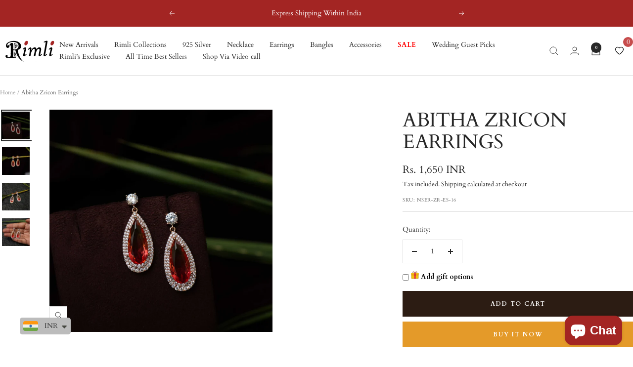

--- FILE ---
content_type: text/html; charset=utf-8
request_url: https://rimli.in/products/pink-stone-earrings
body_size: 54465
content:


<!doctype html><html class="no-js" lang="en" dir="ltr"><head><script async src="https://www.googletagmanager.com/gtag/js?id=G-GKVQB9W4CY"></script><script>
  window.dataLayer = window.dataLayer || [];
  function gtag(){dataLayer.push(arguments);}
  gtag('js', new Date());

  gtag('config', 'G-GKVQB9W4CY');
</script><meta charset="utf-8"><meta name="viewport" content="width=device-width, initial-scale=1.0, height=device-height, minimum-scale=1.0, maximum-scale=1.0"><meta name="theme-color" content="#ffffff"><title>Abitha Zricon Earrings</title><meta name="description" content="Elegant and feminine, these multicolor earrings feature an square -shaped crystal top surrounded by delicate white stones, paired with a long, faceted teardrop drop. A graceful choice for cocktail parties, weddings, or refined festive looks. Earring length - 5 cm Immediate Dispatch. Delivery within India:  2-5 days. Gl"><link rel="canonical" href="https://rimli.in/products/pink-stone-earrings"><link rel="shortcut icon" href="//rimli.in/cdn/shop/files/android-chrome-512x512.png?v=1705037062&width=96" type="image/png"><link rel="preconnect" href="https://cdn.shopify.com"><link rel="dns-prefetch" href="https://productreviews.shopifycdn.com"><link rel="dns-prefetch" href="https://www.google-analytics.com"><link rel="preconnect" href="https://fonts.shopifycdn.com" crossorigin><link rel="preload" as="style" href="//rimli.in/cdn/shop/t/21/assets/theme.css?v=182863120068851985431759046511"><link rel="preload" as="script" href="//rimli.in/cdn/shop/t/21/assets/vendor.js?v=62238803208163712411759046545"><link rel="preload" as="script" href="//rimli.in/cdn/shop/t/21/assets/theme.js?v=85778439595636119891759046542"><link rel="preload" as="fetch" href="/products/pink-stone-earrings.js" crossorigin><link rel="preload" as="script" href="//rimli.in/cdn/shop/t/21/assets/flickity.js?v=133744756137572698761759046534"><meta property="og:type" content="product"><meta property="og:title" content="Abitha Zricon Earrings"><meta property="product:price:amount" content="1,650"><meta property="product:price:currency" content="INR"><meta property="product:availability" content="in stock"><meta property="og:image" content="http://rimli.in/cdn/shop/files/AbithaZriconEarringsnonsilverrimli01_d39416dc-6af8-43fd-980e-c315386331c1.webp?v=1756726395&width=1024"><meta property="og:image:secure_url" content="https://rimli.in/cdn/shop/files/AbithaZriconEarringsnonsilverrimli01_d39416dc-6af8-43fd-980e-c315386331c1.webp?v=1756726395&width=1024"><meta property="og:image:width" content="2336"><meta property="og:image:height" content="2336"><meta property="og:description" content="Elegant and feminine, these multicolor earrings feature an square -shaped crystal top surrounded by delicate white stones, paired with a long, faceted teardrop drop. A graceful choice for cocktail parties, weddings, or refined festive looks. Earring length - 5 cm Immediate Dispatch. Delivery within India:  2-5 days. Gl"><meta property="og:url" content="https://rimli.in/products/pink-stone-earrings"><meta property="og:site_name" content="Rimli Boutique"><meta name="twitter:card" content="summary"><meta name="twitter:title" content="Abitha Zricon Earrings"><meta name="twitter:description" content="Elegant and feminine, these multicolor earrings feature an square -shaped crystal top surrounded by delicate white stones, paired with a long, faceted teardrop drop. A graceful choice for cocktail parties, weddings, or refined festive looks.Earring length - 5 cmImmediate Dispatch.Delivery within India:  2-5 days.Global Shipping: 3-10 days."><meta name="twitter:image" content="https://rimli.in/cdn/shop/files/AbithaZriconEarringsnonsilverrimli01_d39416dc-6af8-43fd-980e-c315386331c1.webp?v=1756726395&width=1200"><meta name="twitter:image:alt" content=""><script type="application/ld+json">{"@context":"http:\/\/schema.org\/","@id":"\/products\/pink-stone-earrings#product","@type":"Product","brand":{"@type":"Brand","name":"Rimli Designer Jewellery"},"category":"Earrings","description":"Elegant and feminine, these multicolor earrings feature an square -shaped crystal top surrounded by delicate white stones, paired with a long, faceted teardrop drop. A graceful choice for cocktail parties, weddings, or refined festive looks.\n\nEarring length - 5 cm\nImmediate Dispatch.\nDelivery within India:  2-5 days.\nGlobal Shipping: 3-10 days.\n","image":"https:\/\/rimli.in\/cdn\/shop\/files\/AbithaZriconEarringsnonsilverrimli01_d39416dc-6af8-43fd-980e-c315386331c1.webp?v=1756726395\u0026width=1920","name":"Abitha Zricon Earrings","offers":{"@id":"\/products\/pink-stone-earrings?variant=47228641575206#offer","@type":"Offer","availability":"http:\/\/schema.org\/InStock","price":"1650.00","priceCurrency":"INR","url":"https:\/\/rimli.in\/products\/pink-stone-earrings?variant=47228641575206"},"sku":"NSER-ZR-ES-16","url":"https:\/\/rimli.in\/products\/pink-stone-earrings"}</script><script type="application/ld+json">
  {
    "@context": "https://schema.org",
    "@type": "BreadcrumbList",
    "itemListElement": [{
        "@type": "ListItem",
        "position": 1,
        "name": "Home",
        "item": "https://rimli.in"
      },{
            "@type": "ListItem",
            "position": 2,
            "name": "Abitha Zricon Earrings",
            "item": "https://rimli.in/products/pink-stone-earrings"
          }]
  }
</script><link rel="preload" href="//rimli.in/cdn/fonts/cardo/cardo_n4.8d7bdd0369840597cbb62dc8a447619701d8d34a.woff2" as="font" type="font/woff2" crossorigin><link rel="preload" href="//rimli.in/cdn/fonts/cardo/cardo_n4.8d7bdd0369840597cbb62dc8a447619701d8d34a.woff2" as="font" type="font/woff2" crossorigin><style>  @font-face { font-family: Cardo; font-weight: 400; font-style: normal; font-display: swap; src: url("//rimli.in/cdn/fonts/cardo/cardo_n4.8d7bdd0369840597cbb62dc8a447619701d8d34a.woff2") format("woff2"),  url("//rimli.in/cdn/fonts/cardo/cardo_n4.23b63d1eff80cb5da813c4cccb6427058253ce24.woff") format("woff");}@font-face { font-family: Cardo; font-weight: 400; font-style: italic; font-display: swap; src: url("//rimli.in/cdn/fonts/cardo/cardo_i4.0e32d2e32a36e77888e9a063b238f6034ace33a8.woff2") format("woff2"),  url("//rimli.in/cdn/fonts/cardo/cardo_i4.40eb4278c959c5ae2eecf636849faa186b42d298.woff") format("woff");} @font-face { font-family: Cardo; font-weight: 400; font-style: normal; font-display: swap; src: url("//rimli.in/cdn/fonts/cardo/cardo_n4.8d7bdd0369840597cbb62dc8a447619701d8d34a.woff2") format("woff2"),  url("//rimli.in/cdn/fonts/cardo/cardo_n4.23b63d1eff80cb5da813c4cccb6427058253ce24.woff") format("woff");}@font-face { font-family: Cardo; font-weight: 400; font-style: italic; font-display: swap; src: url("//rimli.in/cdn/fonts/cardo/cardo_i4.0e32d2e32a36e77888e9a063b238f6034ace33a8.woff2") format("woff2"),  url("//rimli.in/cdn/fonts/cardo/cardo_i4.40eb4278c959c5ae2eecf636849faa186b42d298.woff") format("woff");}@font-face { font-family: Cardo; font-weight: 700; font-style: normal; font-display: swap; src: url("//rimli.in/cdn/fonts/cardo/cardo_n7.d1764502b55968f897125797ed59f6abd5dc8593.woff2") format("woff2"),  url("//rimli.in/cdn/fonts/cardo/cardo_n7.b5d64d4147ade913d679fed9918dc44cbe8121d2.woff") format("woff");}:root {--heading-color: 40, 40, 40;  --text-color: 40, 40, 40;  --background: 255, 255, 255;  --secondary-background: 245, 245, 245;  --border-color: 223, 223, 223;  --border-color-darker: 169, 169, 169;  --success-color: 46, 158, 123;  --success-background: 213, 236, 229;  --error-color: 222, 42, 42;  --error-background: 253, 240, 240;  --primary-button-background: 228, 154, 41;  --primary-button-text-color: 255, 255, 255;  --secondary-button-background: 222, 42, 42;  --secondary-button-text-color: 255, 255, 255;  --product-star-rating: 246, 164, 41;  --product-on-sale-accent: 64, 93, 230;  --product-sold-out-accent: 111, 113, 155;  --product-custom-label-background: 163, 37, 35;  --product-custom-label-text-color: 255, 255, 255;  --product-custom-label-2-background: 243, 255, 52;  --product-custom-label-2-text-color: 0, 0, 0;  --product-low-stock-text-color: 222, 42, 42;  --product-in-stock-text-color: 46, 158, 123;  --loading-bar-background: 40, 40, 40;  --root-heading-color: 40, 40, 40;  --root-text-color: 40, 40, 40;  --root-background: 255, 255, 255;  --root-border-color: 223, 223, 223;  --root-primary-button-background: 228, 154, 41;  --root-primary-button-text-color: 255, 255, 255;  --base-font-size: 14px;  --heading-font-family: Cardo, serif;  --heading-font-weight: 400;  --heading-font-style: normal;  --heading-text-transform: uppercase;  --text-font-family: Cardo, serif;  --text-font-weight: 400;  --text-font-style: normal;  --text-font-bold-weight: 700;  --heading-xxsmall-font-size: 11px;  --heading-xsmall-font-size: 11px;  --heading-small-font-size: 13px;  --heading-large-font-size: 40px;  --heading-h1-font-size: 40px;  --heading-h2-font-size: 32px;  --heading-h3-font-size: 28px;  --heading-h4-font-size: 26px;  --heading-h5-font-size: 22px;  --heading-h6-font-size: 18px;  --button-border-radius: 0px;  --block-border-radius: 0px;  --block-border-radius-reduced: 0px;  --color-swatch-border-radius: 100%;  --button-height: 48px;  --button-small-height: 40px;  --form-input-field-height: 48px;  --form-input-gap: 16px;  --form-submit-margin: 24px;  --product-list-block-spacing: 32px;  --play-button-background: 255, 255, 255;  --play-button-arrow: 40, 40, 40;  --transform-logical-flip: 1;  --transform-origin-start: left;  --transform-origin-end: right;  --zoom-cursor-svg-url: url(//rimli.in/cdn/shop/t/21/assets/zoom-cursor.svg?v=89083446974960036381759045448);  --arrow-right-svg-url: url(//rimli.in/cdn/shop/t/21/assets/arrow-right.svg?v=70740017276485900791759045448);  --arrow-left-svg-url: url(//rimli.in/cdn/shop/t/21/assets/arrow-left.svg?v=20859819828309117001759045448);  --container-max-width: 1600px;  --container-gutter: 24px;  --container-max-width-minus-gutters: calc(var(--container-max-width) - (var(--container-gutter)) * 2);  --container-outer-width: max(calc((100vw - var(--container-max-width-minus-gutters)) / 2), var(--container-gutter));  --container-outer-margin: var(--container-outer-width);  --container-inner-width: calc(100vw - var(--container-outer-width) * 2);  --grid-column-count: 10;  --grid-gap: 24px;  --grid-column-width: calc((100vw - var(--container-outer-width) * 2 - var(--grid-gap) * (var(--grid-column-count) - 1)) / var(--grid-column-count));  --vertical-breather: 48px;  --vertical-breather-tight: 48px;  --payment-terms-background-color: #ffffff; } @media screen and (min-width: 741px) {:root { --container-gutter: 40px; --grid-column-count: 20; --vertical-breather: 64px; --vertical-breather-tight: 64px;  --heading-xsmall-font-size: 13px; --heading-small-font-size: 14px; --heading-large-font-size: 58px; --heading-h1-font-size: 58px; --heading-h2-font-size: 44px; --heading-h3-font-size: 36px; --heading-h4-font-size: 28px; --heading-h5-font-size: 22px; --heading-h6-font-size: 20px;  --form-input-field-height: 52px; --form-submit-margin: 32px;  --button-height: 52px; --button-small-height: 44px;} } @media screen and (min-width: 1200px) {:root { --vertical-breather: 80px; --vertical-breather-tight: 64px; --product-list-block-spacing: 48px;  --heading-large-font-size: 72px; --heading-h1-font-size: 62px; --heading-h2-font-size: 54px; --heading-h3-font-size: 40px; --heading-h4-font-size: 34px; --heading-h5-font-size: 26px; --heading-h6-font-size: 18px;} } @media screen and (min-width: 1600px) {:root { --vertical-breather: 90px; --vertical-breather-tight: 64px;} }</style><script>
  // This allows to expose several variables to the global scope, to be used in scripts
  window.themeVariables = {
    settings: {
      direction: "ltr",
      pageType: "product",
      cartCount: 0,
      moneyFormat: "\u003cspan class=money\u003eRs. {{ amount_no_decimals }}\u003c\/span\u003e",
      moneyWithCurrencyFormat: "\u003cspan class=money\u003eRs. {{ amount_no_decimals }} INR\u003c\/span\u003e",
      showVendor: false,
      discountMode: "saving",
      currencyCodeEnabled: true,
      cartType: "drawer",
      cartCurrency: "INR",
      mobileZoomFactor: 2.5
    },

    routes: {
      host: "rimli.in",
      rootUrl: "\/",
      rootUrlWithoutSlash: '',
      cartUrl: "\/cart",
      cartAddUrl: "\/cart\/add",
      cartChangeUrl: "\/cart\/change",
      searchUrl: "\/search",
      predictiveSearchUrl: "\/search\/suggest",
      productRecommendationsUrl: "\/recommendations\/products"
    },

    strings: {
      accessibilityDelete: "Delete",
      accessibilityClose: "Close",
      collectionSoldOut: "Sold out",
      collectionDiscount: "Save @savings@",
      productSalePrice: "Sale price",
      productRegularPrice: "Regular price",
      productFormUnavailable: "Unavailable",
      productFormSoldOut: "Sold out",
      productFormPreOrder: "Pre-order",
      productFormAddToCart: "Add to cart",
      searchNoResults: "No results could be found.",
      searchNewSearch: "New search",
      searchProducts: "Products",
      searchArticles: "Journal",
      searchPages: "Pages",
      searchCollections: "Collections",
      cartViewCart: "View cart",
      cartItemAdded: "Item added to your cart!",
      cartItemAddedShort: "Added to your cart!",
      cartAddOrderNote: "Add order note",
      cartEditOrderNote: "Edit order note",
      shippingEstimatorNoResults: "Sorry, we do not ship to your address.",
      shippingEstimatorOneResult: "There is one shipping rate for your address:",
      shippingEstimatorMultipleResults: "There are several shipping rates for your address:",
      shippingEstimatorError: "One or more error occurred while retrieving shipping rates:"
    },

    libs: {
      flickity: "\/\/rimli.in\/cdn\/shop\/t\/21\/assets\/flickity.js?v=133744756137572698761759046534",
      photoswipe: "\/\/rimli.in\/cdn\/shop\/t\/21\/assets\/photoswipe.js?v=143337798000088855041759046537",
      qrCode: "\/\/rimli.in\/cdn\/shopifycloud\/storefront\/assets\/themes_support\/vendor\/qrcode-3f2b403b.js"
    },

    breakpoints: {
      phone: 'screen and (max-width: 740px)',
      tablet: 'screen and (min-width: 741px) and (max-width: 999px)',
      tabletAndUp: 'screen and (min-width: 741px)',
      pocket: 'screen and (max-width: 999px)',
      lap: 'screen and (min-width: 1000px) and (max-width: 1199px)',
      lapAndUp: 'screen and (min-width: 1000px)',
      desktop: 'screen and (min-width: 1200px)',
      wide: 'screen and (min-width: 1400px)'
    }
  };

  window.addEventListener('pageshow', async () => {
    const cartContent = await (await fetch(`${window.themeVariables.routes.cartUrl}.js`, {cache: 'reload'})).json();
    document.documentElement.dispatchEvent(new CustomEvent('cart:refresh', {detail: {cart: cartContent}}));
  });

  if ('noModule' in HTMLScriptElement.prototype) {
    // Old browsers (like IE) that does not support module will be considered as if not executing JS at all
    document.documentElement.className = document.documentElement.className.replace('no-js', 'js');

    requestAnimationFrame(() => {
      const viewportHeight = (window.visualViewport ? window.visualViewport.height : document.documentElement.clientHeight);
      document.documentElement.style.setProperty('--window-height',viewportHeight + 'px');
    });
  }// We save the product ID in local storage to be eventually used for recently viewed section
    try {
      const items = JSON.parse(localStorage.getItem('theme:recently-viewed-products') || '[]');

      // We check if the current product already exists, and if it does not, we add it at the start
      if (!items.includes(8871348502822)) {
        items.unshift(8871348502822);
      }

      localStorage.setItem('theme:recently-viewed-products', JSON.stringify(items.slice(0, 20)));
    } catch (e) {
      // Safari in private mode does not allow setting item, we silently fail
    }</script><link rel="stylesheet" href="//rimli.in/cdn/shop/t/21/assets/theme.css?v=182863120068851985431759046511"><script src="//rimli.in/cdn/shop/t/21/assets/vendor.js?v=62238803208163712411759046545" defer></script><script src="//rimli.in/cdn/shop/t/21/assets/theme.js?v=85778439595636119891759046542" defer></script><script src="//rimli.in/cdn/shop/t/21/assets/custom.js?v=105997007003712207781759046532" defer></script><script>window.performance && window.performance.mark && window.performance.mark('shopify.content_for_header.start');</script><meta name="google-site-verification" content="PMPWKbZuFamRi_lGvUxFSxyvg4IU6NWV4IujQs4r4B4"><meta id="shopify-digital-wallet" name="shopify-digital-wallet" content="/84222476582/digital_wallets/dialog"><link rel="alternate" type="application/json+oembed" href="https://rimli.in/products/pink-stone-earrings.oembed"><script async="async" src="/checkouts/internal/preloads.js?locale=en-IN"></script><script id="shopify-features" type="application/json">{"accessToken":"da6eaea36e7e38503eb7e4744c0a7787","betas":["rich-media-storefront-analytics"],"domain":"rimli.in","predictiveSearch":true,"shopId":84222476582,"locale":"en"}</script><script>var Shopify = Shopify || {};
Shopify.shop = "pixaflorimli.myshopify.com";
Shopify.locale = "en";
Shopify.currency = {"active":"INR","rate":"1.0"};
Shopify.country = "IN";
Shopify.theme = {"name":"SWIFT - OPTIMIZED Updated copy of Updated copy of","id":184126013734,"schema_name":"Focal","schema_version":"12.7.1","theme_store_id":null,"role":"main"};
Shopify.theme.handle = "null";
Shopify.theme.style = {"id":null,"handle":null};
Shopify.cdnHost = "rimli.in/cdn";
Shopify.routes = Shopify.routes || {};
Shopify.routes.root = "/";</script><script type="module">!function(o){(o.Shopify=o.Shopify||{}).modules=!0}(window);</script><script>!function(o){function n(){var o=[];function n(){o.push(Array.prototype.slice.apply(arguments))}return n.q=o,n}var t=o.Shopify=o.Shopify||{};t.loadFeatures=n(),t.autoloadFeatures=n()}(window);</script><script id="shop-js-analytics" type="application/json">{"pageType":"product"}</script><script defer="defer" async type="module" src="//rimli.in/cdn/shopifycloud/shop-js/modules/v2/client.init-shop-cart-sync_BApSsMSl.en.esm.js"></script><script defer="defer" async type="module" src="//rimli.in/cdn/shopifycloud/shop-js/modules/v2/chunk.common_CBoos6YZ.esm.js"></script><script type="module">
  await import("//rimli.in/cdn/shopifycloud/shop-js/modules/v2/client.init-shop-cart-sync_BApSsMSl.en.esm.js");
await import("//rimli.in/cdn/shopifycloud/shop-js/modules/v2/chunk.common_CBoos6YZ.esm.js");

  window.Shopify.SignInWithShop?.initShopCartSync?.({"fedCMEnabled":true,"windoidEnabled":true});

</script><script>(function() {
  var isLoaded = false;
  function asyncLoad() {
    if (isLoaded) return;
    isLoaded = true;
    var urls = ["https:\/\/tnc-app.herokuapp.com\/get_script\/cc086e0a91ea11eebdd59609fe595def.js?v=411898\u0026shop=pixaflorimli.myshopify.com","https:\/\/d3n5r86uva8z36.cloudfront.net\/index.js?unique_id=0c262db7-e6b8-4a2d-8509-718c80c23ad6\u0026shop=pixaflorimli.myshopify.com","https:\/\/egw-app.herokuapp.com\/get_script\/4010549ea48711ee8520228b42df6356.js?v=961224\u0026shop=pixaflorimli.myshopify.com","https:\/\/chimpstatic.com\/mcjs-connected\/js\/users\/c4a8e5b8350534d0983209f10\/4c7d9efbef224883bd53ab18c.js?shop=pixaflorimli.myshopify.com","https:\/\/cdn.shopify.com\/s\/files\/1\/0449\/2568\/1820\/t\/4\/assets\/booster_currency.js?v=1624978055\u0026shop=pixaflorimli.myshopify.com","https:\/\/sr-cdn.shiprocket.in\/sr-promise\/static\/uc.js?channel_id=4\u0026sr_company_id=973115\u0026shop=pixaflorimli.myshopify.com","https:\/\/sr-cdn.shiprocket.in\/sr-promise\/static\/uc.js?channel_id=4\u0026sr_company_id=4091997\u0026shop=pixaflorimli.myshopify.com","https:\/\/d1w9hiov3nbv3a.cloudfront.net\/index.js?unique_id=f16e6ff3-3ec8-41e8-894f-6c48a86248f0\u0026shop=pixaflorimli.myshopify.com","https:\/\/wishlist.kaktusapp.com\/storage\/js\/kaktus_wishlist-pixaflorimli.myshopify.com.js?ver=62\u0026shop=pixaflorimli.myshopify.com"];
    for (var i = 0; i < urls.length; i++) {
      var s = document.createElement('script');
      s.type = 'text/javascript';
      s.async = true;
      s.src = urls[i];
      var x = document.getElementsByTagName('script')[0];
      x.parentNode.insertBefore(s, x);
    }
  };
  if(window.attachEvent) {
    window.attachEvent('onload', asyncLoad);
  } else {
    window.addEventListener('load', asyncLoad, false);
  }
})();</script><script id="__st">var __st={"a":84222476582,"offset":19800,"reqid":"3c35d4fb-f8f3-4d50-8353-03613bc5c3e1-1768909183","pageurl":"rimli.in\/products\/pink-stone-earrings","u":"29a9fa197e0b","p":"product","rtyp":"product","rid":8871348502822};</script><script>window.ShopifyPaypalV4VisibilityTracking = true;</script><script id="captcha-bootstrap">!function(){'use strict';const t='contact',e='account',n='new_comment',o=[[t,t],['blogs',n],['comments',n],[t,'customer']],c=[[e,'customer_login'],[e,'guest_login'],[e,'recover_customer_password'],[e,'create_customer']],r=t=>t.map((([t,e])=>`form[action*='/${t}']:not([data-nocaptcha='true']) input[name='form_type'][value='${e}']`)).join(','),a=t=>()=>t?[...document.querySelectorAll(t)].map((t=>t.form)):[];function s(){const t=[...o],e=r(t);return a(e)}const i='password',u='form_key',d=['recaptcha-v3-token','g-recaptcha-response','h-captcha-response',i],f=()=>{try{return window.sessionStorage}catch{return}},m='__shopify_v',_=t=>t.elements[u];function p(t,e,n=!1){try{const o=window.sessionStorage,c=JSON.parse(o.getItem(e)),{data:r}=function(t){const{data:e,action:n}=t;return t[m]||n?{data:e,action:n}:{data:t,action:n}}(c);for(const[e,n]of Object.entries(r))t.elements[e]&&(t.elements[e].value=n);n&&o.removeItem(e)}catch(o){console.error('form repopulation failed',{error:o})}}const l='form_type',E='cptcha';function T(t){t.dataset[E]=!0}const w=window,h=w.document,L='Shopify',v='ce_forms',y='captcha';let A=!1;((t,e)=>{const n=(g='f06e6c50-85a8-45c8-87d0-21a2b65856fe',I='https://cdn.shopify.com/shopifycloud/storefront-forms-hcaptcha/ce_storefront_forms_captcha_hcaptcha.v1.5.2.iife.js',D={infoText:'Protected by hCaptcha',privacyText:'Privacy',termsText:'Terms'},(t,e,n)=>{const o=w[L][v],c=o.bindForm;if(c)return c(t,g,e,D).then(n);var r;o.q.push([[t,g,e,D],n]),r=I,A||(h.body.append(Object.assign(h.createElement('script'),{id:'captcha-provider',async:!0,src:r})),A=!0)});var g,I,D;w[L]=w[L]||{},w[L][v]=w[L][v]||{},w[L][v].q=[],w[L][y]=w[L][y]||{},w[L][y].protect=function(t,e){n(t,void 0,e),T(t)},Object.freeze(w[L][y]),function(t,e,n,w,h,L){const[v,y,A,g]=function(t,e,n){const i=e?o:[],u=t?c:[],d=[...i,...u],f=r(d),m=r(i),_=r(d.filter((([t,e])=>n.includes(e))));return[a(f),a(m),a(_),s()]}(w,h,L),I=t=>{const e=t.target;return e instanceof HTMLFormElement?e:e&&e.form},D=t=>v().includes(t);t.addEventListener('submit',(t=>{const e=I(t);if(!e)return;const n=D(e)&&!e.dataset.hcaptchaBound&&!e.dataset.recaptchaBound,o=_(e),c=g().includes(e)&&(!o||!o.value);(n||c)&&t.preventDefault(),c&&!n&&(function(t){try{if(!f())return;!function(t){const e=f();if(!e)return;const n=_(t);if(!n)return;const o=n.value;o&&e.removeItem(o)}(t);const e=Array.from(Array(32),(()=>Math.random().toString(36)[2])).join('');!function(t,e){_(t)||t.append(Object.assign(document.createElement('input'),{type:'hidden',name:u})),t.elements[u].value=e}(t,e),function(t,e){const n=f();if(!n)return;const o=[...t.querySelectorAll(`input[type='${i}']`)].map((({name:t})=>t)),c=[...d,...o],r={};for(const[a,s]of new FormData(t).entries())c.includes(a)||(r[a]=s);n.setItem(e,JSON.stringify({[m]:1,action:t.action,data:r}))}(t,e)}catch(e){console.error('failed to persist form',e)}}(e),e.submit())}));const S=(t,e)=>{t&&!t.dataset[E]&&(n(t,e.some((e=>e===t))),T(t))};for(const o of['focusin','change'])t.addEventListener(o,(t=>{const e=I(t);D(e)&&S(e,y())}));const B=e.get('form_key'),M=e.get(l),P=B&&M;t.addEventListener('DOMContentLoaded',(()=>{const t=y();if(P)for(const e of t)e.elements[l].value===M&&p(e,B);[...new Set([...A(),...v().filter((t=>'true'===t.dataset.shopifyCaptcha))])].forEach((e=>S(e,t)))}))}(h,new URLSearchParams(w.location.search),n,t,e,['guest_login'])})(!0,!0)}();</script><script integrity="sha256-4kQ18oKyAcykRKYeNunJcIwy7WH5gtpwJnB7kiuLZ1E=" data-source-attribution="shopify.loadfeatures" defer="defer" src="//rimli.in/cdn/shopifycloud/storefront/assets/storefront/load_feature-a0a9edcb.js" crossorigin="anonymous"></script><script data-source-attribution="shopify.dynamic_checkout.dynamic.init">var Shopify=Shopify||{};Shopify.PaymentButton=Shopify.PaymentButton||{isStorefrontPortableWallets:!0,init:function(){window.Shopify.PaymentButton.init=function(){};var t=document.createElement("script");t.src="https://rimli.in/cdn/shopifycloud/portable-wallets/latest/portable-wallets.en.js",t.type="module",document.head.appendChild(t)}};
</script><script data-source-attribution="shopify.dynamic_checkout.buyer_consent">
  function portableWalletsHideBuyerConsent(e){var t=document.getElementById("shopify-buyer-consent"),n=document.getElementById("shopify-subscription-policy-button");t&&n&&(t.classList.add("hidden"),t.setAttribute("aria-hidden","true"),n.removeEventListener("click",e))}function portableWalletsShowBuyerConsent(e){var t=document.getElementById("shopify-buyer-consent"),n=document.getElementById("shopify-subscription-policy-button");t&&n&&(t.classList.remove("hidden"),t.removeAttribute("aria-hidden"),n.addEventListener("click",e))}window.Shopify?.PaymentButton&&(window.Shopify.PaymentButton.hideBuyerConsent=portableWalletsHideBuyerConsent,window.Shopify.PaymentButton.showBuyerConsent=portableWalletsShowBuyerConsent);
</script><script>
  function portableWalletsCleanup(e){e&&e.src&&console.error("Failed to load portable wallets script "+e.src);var t=document.querySelectorAll("shopify-accelerated-checkout .shopify-payment-button__skeleton, shopify-accelerated-checkout-cart .wallet-cart-button__skeleton"),e=document.getElementById("shopify-buyer-consent");for(let e=0;e<t.length;e++)t[e].remove();e&&e.remove()}function portableWalletsNotLoadedAsModule(e){e instanceof ErrorEvent&&"string"==typeof e.message&&e.message.includes("import.meta")&&"string"==typeof e.filename&&e.filename.includes("portable-wallets")&&(window.removeEventListener("error",portableWalletsNotLoadedAsModule),window.Shopify.PaymentButton.failedToLoad=e,"loading"===document.readyState?document.addEventListener("DOMContentLoaded",window.Shopify.PaymentButton.init):window.Shopify.PaymentButton.init())}window.addEventListener("error",portableWalletsNotLoadedAsModule);
</script><script type="module" src="https://rimli.in/cdn/shopifycloud/portable-wallets/latest/portable-wallets.en.js" onError="portableWalletsCleanup(this)" crossorigin="anonymous"></script><script nomodule>
  document.addEventListener("DOMContentLoaded", portableWalletsCleanup);
</script><script>window.performance && window.performance.mark && window.performance.mark('shopify.content_for_header.end');</script><!-- BEGIN app block: shopify://apps/tnc-terms-checkbox/blocks/app-embed/2b45c8fb-5ee2-4392-8a72-b663da1d38ad -->
<script async src="https://app.tncapp.com/get_script/?shop_url=pixaflorimli.myshopify.com"></script>


<!-- END app block --><!-- BEGIN app block: shopify://apps/seowill-redirects/blocks/brokenlink-404/cc7b1996-e567-42d0-8862-356092041863 -->
<script type="text/javascript">
    !function(t){var e={};function r(n){if(e[n])return e[n].exports;var o=e[n]={i:n,l:!1,exports:{}};return t[n].call(o.exports,o,o.exports,r),o.l=!0,o.exports}r.m=t,r.c=e,r.d=function(t,e,n){r.o(t,e)||Object.defineProperty(t,e,{enumerable:!0,get:n})},r.r=function(t){"undefined"!==typeof Symbol&&Symbol.toStringTag&&Object.defineProperty(t,Symbol.toStringTag,{value:"Module"}),Object.defineProperty(t,"__esModule",{value:!0})},r.t=function(t,e){if(1&e&&(t=r(t)),8&e)return t;if(4&e&&"object"===typeof t&&t&&t.__esModule)return t;var n=Object.create(null);if(r.r(n),Object.defineProperty(n,"default",{enumerable:!0,value:t}),2&e&&"string"!=typeof t)for(var o in t)r.d(n,o,function(e){return t[e]}.bind(null,o));return n},r.n=function(t){var e=t&&t.__esModule?function(){return t.default}:function(){return t};return r.d(e,"a",e),e},r.o=function(t,e){return Object.prototype.hasOwnProperty.call(t,e)},r.p="",r(r.s=11)}([function(t,e,r){"use strict";var n=r(2),o=Object.prototype.toString;function i(t){return"[object Array]"===o.call(t)}function a(t){return"undefined"===typeof t}function u(t){return null!==t&&"object"===typeof t}function s(t){return"[object Function]"===o.call(t)}function c(t,e){if(null!==t&&"undefined"!==typeof t)if("object"!==typeof t&&(t=[t]),i(t))for(var r=0,n=t.length;r<n;r++)e.call(null,t[r],r,t);else for(var o in t)Object.prototype.hasOwnProperty.call(t,o)&&e.call(null,t[o],o,t)}t.exports={isArray:i,isArrayBuffer:function(t){return"[object ArrayBuffer]"===o.call(t)},isBuffer:function(t){return null!==t&&!a(t)&&null!==t.constructor&&!a(t.constructor)&&"function"===typeof t.constructor.isBuffer&&t.constructor.isBuffer(t)},isFormData:function(t){return"undefined"!==typeof FormData&&t instanceof FormData},isArrayBufferView:function(t){return"undefined"!==typeof ArrayBuffer&&ArrayBuffer.isView?ArrayBuffer.isView(t):t&&t.buffer&&t.buffer instanceof ArrayBuffer},isString:function(t){return"string"===typeof t},isNumber:function(t){return"number"===typeof t},isObject:u,isUndefined:a,isDate:function(t){return"[object Date]"===o.call(t)},isFile:function(t){return"[object File]"===o.call(t)},isBlob:function(t){return"[object Blob]"===o.call(t)},isFunction:s,isStream:function(t){return u(t)&&s(t.pipe)},isURLSearchParams:function(t){return"undefined"!==typeof URLSearchParams&&t instanceof URLSearchParams},isStandardBrowserEnv:function(){return("undefined"===typeof navigator||"ReactNative"!==navigator.product&&"NativeScript"!==navigator.product&&"NS"!==navigator.product)&&("undefined"!==typeof window&&"undefined"!==typeof document)},forEach:c,merge:function t(){var e={};function r(r,n){"object"===typeof e[n]&&"object"===typeof r?e[n]=t(e[n],r):e[n]=r}for(var n=0,o=arguments.length;n<o;n++)c(arguments[n],r);return e},deepMerge:function t(){var e={};function r(r,n){"object"===typeof e[n]&&"object"===typeof r?e[n]=t(e[n],r):e[n]="object"===typeof r?t({},r):r}for(var n=0,o=arguments.length;n<o;n++)c(arguments[n],r);return e},extend:function(t,e,r){return c(e,(function(e,o){t[o]=r&&"function"===typeof e?n(e,r):e})),t},trim:function(t){return t.replace(/^\s*/,"").replace(/\s*$/,"")}}},function(t,e,r){t.exports=r(12)},function(t,e,r){"use strict";t.exports=function(t,e){return function(){for(var r=new Array(arguments.length),n=0;n<r.length;n++)r[n]=arguments[n];return t.apply(e,r)}}},function(t,e,r){"use strict";var n=r(0);function o(t){return encodeURIComponent(t).replace(/%40/gi,"@").replace(/%3A/gi,":").replace(/%24/g,"$").replace(/%2C/gi,",").replace(/%20/g,"+").replace(/%5B/gi,"[").replace(/%5D/gi,"]")}t.exports=function(t,e,r){if(!e)return t;var i;if(r)i=r(e);else if(n.isURLSearchParams(e))i=e.toString();else{var a=[];n.forEach(e,(function(t,e){null!==t&&"undefined"!==typeof t&&(n.isArray(t)?e+="[]":t=[t],n.forEach(t,(function(t){n.isDate(t)?t=t.toISOString():n.isObject(t)&&(t=JSON.stringify(t)),a.push(o(e)+"="+o(t))})))})),i=a.join("&")}if(i){var u=t.indexOf("#");-1!==u&&(t=t.slice(0,u)),t+=(-1===t.indexOf("?")?"?":"&")+i}return t}},function(t,e,r){"use strict";t.exports=function(t){return!(!t||!t.__CANCEL__)}},function(t,e,r){"use strict";(function(e){var n=r(0),o=r(19),i={"Content-Type":"application/x-www-form-urlencoded"};function a(t,e){!n.isUndefined(t)&&n.isUndefined(t["Content-Type"])&&(t["Content-Type"]=e)}var u={adapter:function(){var t;return("undefined"!==typeof XMLHttpRequest||"undefined"!==typeof e&&"[object process]"===Object.prototype.toString.call(e))&&(t=r(6)),t}(),transformRequest:[function(t,e){return o(e,"Accept"),o(e,"Content-Type"),n.isFormData(t)||n.isArrayBuffer(t)||n.isBuffer(t)||n.isStream(t)||n.isFile(t)||n.isBlob(t)?t:n.isArrayBufferView(t)?t.buffer:n.isURLSearchParams(t)?(a(e,"application/x-www-form-urlencoded;charset=utf-8"),t.toString()):n.isObject(t)?(a(e,"application/json;charset=utf-8"),JSON.stringify(t)):t}],transformResponse:[function(t){if("string"===typeof t)try{t=JSON.parse(t)}catch(e){}return t}],timeout:0,xsrfCookieName:"XSRF-TOKEN",xsrfHeaderName:"X-XSRF-TOKEN",maxContentLength:-1,validateStatus:function(t){return t>=200&&t<300},headers:{common:{Accept:"application/json, text/plain, */*"}}};n.forEach(["delete","get","head"],(function(t){u.headers[t]={}})),n.forEach(["post","put","patch"],(function(t){u.headers[t]=n.merge(i)})),t.exports=u}).call(this,r(18))},function(t,e,r){"use strict";var n=r(0),o=r(20),i=r(3),a=r(22),u=r(25),s=r(26),c=r(7);t.exports=function(t){return new Promise((function(e,f){var l=t.data,p=t.headers;n.isFormData(l)&&delete p["Content-Type"];var h=new XMLHttpRequest;if(t.auth){var d=t.auth.username||"",m=t.auth.password||"";p.Authorization="Basic "+btoa(d+":"+m)}var y=a(t.baseURL,t.url);if(h.open(t.method.toUpperCase(),i(y,t.params,t.paramsSerializer),!0),h.timeout=t.timeout,h.onreadystatechange=function(){if(h&&4===h.readyState&&(0!==h.status||h.responseURL&&0===h.responseURL.indexOf("file:"))){var r="getAllResponseHeaders"in h?u(h.getAllResponseHeaders()):null,n={data:t.responseType&&"text"!==t.responseType?h.response:h.responseText,status:h.status,statusText:h.statusText,headers:r,config:t,request:h};o(e,f,n),h=null}},h.onabort=function(){h&&(f(c("Request aborted",t,"ECONNABORTED",h)),h=null)},h.onerror=function(){f(c("Network Error",t,null,h)),h=null},h.ontimeout=function(){var e="timeout of "+t.timeout+"ms exceeded";t.timeoutErrorMessage&&(e=t.timeoutErrorMessage),f(c(e,t,"ECONNABORTED",h)),h=null},n.isStandardBrowserEnv()){var v=r(27),g=(t.withCredentials||s(y))&&t.xsrfCookieName?v.read(t.xsrfCookieName):void 0;g&&(p[t.xsrfHeaderName]=g)}if("setRequestHeader"in h&&n.forEach(p,(function(t,e){"undefined"===typeof l&&"content-type"===e.toLowerCase()?delete p[e]:h.setRequestHeader(e,t)})),n.isUndefined(t.withCredentials)||(h.withCredentials=!!t.withCredentials),t.responseType)try{h.responseType=t.responseType}catch(w){if("json"!==t.responseType)throw w}"function"===typeof t.onDownloadProgress&&h.addEventListener("progress",t.onDownloadProgress),"function"===typeof t.onUploadProgress&&h.upload&&h.upload.addEventListener("progress",t.onUploadProgress),t.cancelToken&&t.cancelToken.promise.then((function(t){h&&(h.abort(),f(t),h=null)})),void 0===l&&(l=null),h.send(l)}))}},function(t,e,r){"use strict";var n=r(21);t.exports=function(t,e,r,o,i){var a=new Error(t);return n(a,e,r,o,i)}},function(t,e,r){"use strict";var n=r(0);t.exports=function(t,e){e=e||{};var r={},o=["url","method","params","data"],i=["headers","auth","proxy"],a=["baseURL","url","transformRequest","transformResponse","paramsSerializer","timeout","withCredentials","adapter","responseType","xsrfCookieName","xsrfHeaderName","onUploadProgress","onDownloadProgress","maxContentLength","validateStatus","maxRedirects","httpAgent","httpsAgent","cancelToken","socketPath"];n.forEach(o,(function(t){"undefined"!==typeof e[t]&&(r[t]=e[t])})),n.forEach(i,(function(o){n.isObject(e[o])?r[o]=n.deepMerge(t[o],e[o]):"undefined"!==typeof e[o]?r[o]=e[o]:n.isObject(t[o])?r[o]=n.deepMerge(t[o]):"undefined"!==typeof t[o]&&(r[o]=t[o])})),n.forEach(a,(function(n){"undefined"!==typeof e[n]?r[n]=e[n]:"undefined"!==typeof t[n]&&(r[n]=t[n])}));var u=o.concat(i).concat(a),s=Object.keys(e).filter((function(t){return-1===u.indexOf(t)}));return n.forEach(s,(function(n){"undefined"!==typeof e[n]?r[n]=e[n]:"undefined"!==typeof t[n]&&(r[n]=t[n])})),r}},function(t,e,r){"use strict";function n(t){this.message=t}n.prototype.toString=function(){return"Cancel"+(this.message?": "+this.message:"")},n.prototype.__CANCEL__=!0,t.exports=n},function(t,e,r){t.exports=r(13)},function(t,e,r){t.exports=r(30)},function(t,e,r){var n=function(t){"use strict";var e=Object.prototype,r=e.hasOwnProperty,n="function"===typeof Symbol?Symbol:{},o=n.iterator||"@@iterator",i=n.asyncIterator||"@@asyncIterator",a=n.toStringTag||"@@toStringTag";function u(t,e,r){return Object.defineProperty(t,e,{value:r,enumerable:!0,configurable:!0,writable:!0}),t[e]}try{u({},"")}catch(S){u=function(t,e,r){return t[e]=r}}function s(t,e,r,n){var o=e&&e.prototype instanceof l?e:l,i=Object.create(o.prototype),a=new L(n||[]);return i._invoke=function(t,e,r){var n="suspendedStart";return function(o,i){if("executing"===n)throw new Error("Generator is already running");if("completed"===n){if("throw"===o)throw i;return j()}for(r.method=o,r.arg=i;;){var a=r.delegate;if(a){var u=x(a,r);if(u){if(u===f)continue;return u}}if("next"===r.method)r.sent=r._sent=r.arg;else if("throw"===r.method){if("suspendedStart"===n)throw n="completed",r.arg;r.dispatchException(r.arg)}else"return"===r.method&&r.abrupt("return",r.arg);n="executing";var s=c(t,e,r);if("normal"===s.type){if(n=r.done?"completed":"suspendedYield",s.arg===f)continue;return{value:s.arg,done:r.done}}"throw"===s.type&&(n="completed",r.method="throw",r.arg=s.arg)}}}(t,r,a),i}function c(t,e,r){try{return{type:"normal",arg:t.call(e,r)}}catch(S){return{type:"throw",arg:S}}}t.wrap=s;var f={};function l(){}function p(){}function h(){}var d={};d[o]=function(){return this};var m=Object.getPrototypeOf,y=m&&m(m(T([])));y&&y!==e&&r.call(y,o)&&(d=y);var v=h.prototype=l.prototype=Object.create(d);function g(t){["next","throw","return"].forEach((function(e){u(t,e,(function(t){return this._invoke(e,t)}))}))}function w(t,e){var n;this._invoke=function(o,i){function a(){return new e((function(n,a){!function n(o,i,a,u){var s=c(t[o],t,i);if("throw"!==s.type){var f=s.arg,l=f.value;return l&&"object"===typeof l&&r.call(l,"__await")?e.resolve(l.__await).then((function(t){n("next",t,a,u)}),(function(t){n("throw",t,a,u)})):e.resolve(l).then((function(t){f.value=t,a(f)}),(function(t){return n("throw",t,a,u)}))}u(s.arg)}(o,i,n,a)}))}return n=n?n.then(a,a):a()}}function x(t,e){var r=t.iterator[e.method];if(void 0===r){if(e.delegate=null,"throw"===e.method){if(t.iterator.return&&(e.method="return",e.arg=void 0,x(t,e),"throw"===e.method))return f;e.method="throw",e.arg=new TypeError("The iterator does not provide a 'throw' method")}return f}var n=c(r,t.iterator,e.arg);if("throw"===n.type)return e.method="throw",e.arg=n.arg,e.delegate=null,f;var o=n.arg;return o?o.done?(e[t.resultName]=o.value,e.next=t.nextLoc,"return"!==e.method&&(e.method="next",e.arg=void 0),e.delegate=null,f):o:(e.method="throw",e.arg=new TypeError("iterator result is not an object"),e.delegate=null,f)}function b(t){var e={tryLoc:t[0]};1 in t&&(e.catchLoc=t[1]),2 in t&&(e.finallyLoc=t[2],e.afterLoc=t[3]),this.tryEntries.push(e)}function E(t){var e=t.completion||{};e.type="normal",delete e.arg,t.completion=e}function L(t){this.tryEntries=[{tryLoc:"root"}],t.forEach(b,this),this.reset(!0)}function T(t){if(t){var e=t[o];if(e)return e.call(t);if("function"===typeof t.next)return t;if(!isNaN(t.length)){var n=-1,i=function e(){for(;++n<t.length;)if(r.call(t,n))return e.value=t[n],e.done=!1,e;return e.value=void 0,e.done=!0,e};return i.next=i}}return{next:j}}function j(){return{value:void 0,done:!0}}return p.prototype=v.constructor=h,h.constructor=p,p.displayName=u(h,a,"GeneratorFunction"),t.isGeneratorFunction=function(t){var e="function"===typeof t&&t.constructor;return!!e&&(e===p||"GeneratorFunction"===(e.displayName||e.name))},t.mark=function(t){return Object.setPrototypeOf?Object.setPrototypeOf(t,h):(t.__proto__=h,u(t,a,"GeneratorFunction")),t.prototype=Object.create(v),t},t.awrap=function(t){return{__await:t}},g(w.prototype),w.prototype[i]=function(){return this},t.AsyncIterator=w,t.async=function(e,r,n,o,i){void 0===i&&(i=Promise);var a=new w(s(e,r,n,o),i);return t.isGeneratorFunction(r)?a:a.next().then((function(t){return t.done?t.value:a.next()}))},g(v),u(v,a,"Generator"),v[o]=function(){return this},v.toString=function(){return"[object Generator]"},t.keys=function(t){var e=[];for(var r in t)e.push(r);return e.reverse(),function r(){for(;e.length;){var n=e.pop();if(n in t)return r.value=n,r.done=!1,r}return r.done=!0,r}},t.values=T,L.prototype={constructor:L,reset:function(t){if(this.prev=0,this.next=0,this.sent=this._sent=void 0,this.done=!1,this.delegate=null,this.method="next",this.arg=void 0,this.tryEntries.forEach(E),!t)for(var e in this)"t"===e.charAt(0)&&r.call(this,e)&&!isNaN(+e.slice(1))&&(this[e]=void 0)},stop:function(){this.done=!0;var t=this.tryEntries[0].completion;if("throw"===t.type)throw t.arg;return this.rval},dispatchException:function(t){if(this.done)throw t;var e=this;function n(r,n){return a.type="throw",a.arg=t,e.next=r,n&&(e.method="next",e.arg=void 0),!!n}for(var o=this.tryEntries.length-1;o>=0;--o){var i=this.tryEntries[o],a=i.completion;if("root"===i.tryLoc)return n("end");if(i.tryLoc<=this.prev){var u=r.call(i,"catchLoc"),s=r.call(i,"finallyLoc");if(u&&s){if(this.prev<i.catchLoc)return n(i.catchLoc,!0);if(this.prev<i.finallyLoc)return n(i.finallyLoc)}else if(u){if(this.prev<i.catchLoc)return n(i.catchLoc,!0)}else{if(!s)throw new Error("try statement without catch or finally");if(this.prev<i.finallyLoc)return n(i.finallyLoc)}}}},abrupt:function(t,e){for(var n=this.tryEntries.length-1;n>=0;--n){var o=this.tryEntries[n];if(o.tryLoc<=this.prev&&r.call(o,"finallyLoc")&&this.prev<o.finallyLoc){var i=o;break}}i&&("break"===t||"continue"===t)&&i.tryLoc<=e&&e<=i.finallyLoc&&(i=null);var a=i?i.completion:{};return a.type=t,a.arg=e,i?(this.method="next",this.next=i.finallyLoc,f):this.complete(a)},complete:function(t,e){if("throw"===t.type)throw t.arg;return"break"===t.type||"continue"===t.type?this.next=t.arg:"return"===t.type?(this.rval=this.arg=t.arg,this.method="return",this.next="end"):"normal"===t.type&&e&&(this.next=e),f},finish:function(t){for(var e=this.tryEntries.length-1;e>=0;--e){var r=this.tryEntries[e];if(r.finallyLoc===t)return this.complete(r.completion,r.afterLoc),E(r),f}},catch:function(t){for(var e=this.tryEntries.length-1;e>=0;--e){var r=this.tryEntries[e];if(r.tryLoc===t){var n=r.completion;if("throw"===n.type){var o=n.arg;E(r)}return o}}throw new Error("illegal catch attempt")},delegateYield:function(t,e,r){return this.delegate={iterator:T(t),resultName:e,nextLoc:r},"next"===this.method&&(this.arg=void 0),f}},t}(t.exports);try{regeneratorRuntime=n}catch(o){Function("r","regeneratorRuntime = r")(n)}},function(t,e,r){"use strict";var n=r(0),o=r(2),i=r(14),a=r(8);function u(t){var e=new i(t),r=o(i.prototype.request,e);return n.extend(r,i.prototype,e),n.extend(r,e),r}var s=u(r(5));s.Axios=i,s.create=function(t){return u(a(s.defaults,t))},s.Cancel=r(9),s.CancelToken=r(28),s.isCancel=r(4),s.all=function(t){return Promise.all(t)},s.spread=r(29),t.exports=s,t.exports.default=s},function(t,e,r){"use strict";var n=r(0),o=r(3),i=r(15),a=r(16),u=r(8);function s(t){this.defaults=t,this.interceptors={request:new i,response:new i}}s.prototype.request=function(t){"string"===typeof t?(t=arguments[1]||{}).url=arguments[0]:t=t||{},(t=u(this.defaults,t)).method?t.method=t.method.toLowerCase():this.defaults.method?t.method=this.defaults.method.toLowerCase():t.method="get";var e=[a,void 0],r=Promise.resolve(t);for(this.interceptors.request.forEach((function(t){e.unshift(t.fulfilled,t.rejected)})),this.interceptors.response.forEach((function(t){e.push(t.fulfilled,t.rejected)}));e.length;)r=r.then(e.shift(),e.shift());return r},s.prototype.getUri=function(t){return t=u(this.defaults,t),o(t.url,t.params,t.paramsSerializer).replace(/^\?/,"")},n.forEach(["delete","get","head","options"],(function(t){s.prototype[t]=function(e,r){return this.request(n.merge(r||{},{method:t,url:e}))}})),n.forEach(["post","put","patch"],(function(t){s.prototype[t]=function(e,r,o){return this.request(n.merge(o||{},{method:t,url:e,data:r}))}})),t.exports=s},function(t,e,r){"use strict";var n=r(0);function o(){this.handlers=[]}o.prototype.use=function(t,e){return this.handlers.push({fulfilled:t,rejected:e}),this.handlers.length-1},o.prototype.eject=function(t){this.handlers[t]&&(this.handlers[t]=null)},o.prototype.forEach=function(t){n.forEach(this.handlers,(function(e){null!==e&&t(e)}))},t.exports=o},function(t,e,r){"use strict";var n=r(0),o=r(17),i=r(4),a=r(5);function u(t){t.cancelToken&&t.cancelToken.throwIfRequested()}t.exports=function(t){return u(t),t.headers=t.headers||{},t.data=o(t.data,t.headers,t.transformRequest),t.headers=n.merge(t.headers.common||{},t.headers[t.method]||{},t.headers),n.forEach(["delete","get","head","post","put","patch","common"],(function(e){delete t.headers[e]})),(t.adapter||a.adapter)(t).then((function(e){return u(t),e.data=o(e.data,e.headers,t.transformResponse),e}),(function(e){return i(e)||(u(t),e&&e.response&&(e.response.data=o(e.response.data,e.response.headers,t.transformResponse))),Promise.reject(e)}))}},function(t,e,r){"use strict";var n=r(0);t.exports=function(t,e,r){return n.forEach(r,(function(r){t=r(t,e)})),t}},function(t,e){var r,n,o=t.exports={};function i(){throw new Error("setTimeout has not been defined")}function a(){throw new Error("clearTimeout has not been defined")}function u(t){if(r===setTimeout)return setTimeout(t,0);if((r===i||!r)&&setTimeout)return r=setTimeout,setTimeout(t,0);try{return r(t,0)}catch(e){try{return r.call(null,t,0)}catch(e){return r.call(this,t,0)}}}!function(){try{r="function"===typeof setTimeout?setTimeout:i}catch(t){r=i}try{n="function"===typeof clearTimeout?clearTimeout:a}catch(t){n=a}}();var s,c=[],f=!1,l=-1;function p(){f&&s&&(f=!1,s.length?c=s.concat(c):l=-1,c.length&&h())}function h(){if(!f){var t=u(p);f=!0;for(var e=c.length;e;){for(s=c,c=[];++l<e;)s&&s[l].run();l=-1,e=c.length}s=null,f=!1,function(t){if(n===clearTimeout)return clearTimeout(t);if((n===a||!n)&&clearTimeout)return n=clearTimeout,clearTimeout(t);try{n(t)}catch(e){try{return n.call(null,t)}catch(e){return n.call(this,t)}}}(t)}}function d(t,e){this.fun=t,this.array=e}function m(){}o.nextTick=function(t){var e=new Array(arguments.length-1);if(arguments.length>1)for(var r=1;r<arguments.length;r++)e[r-1]=arguments[r];c.push(new d(t,e)),1!==c.length||f||u(h)},d.prototype.run=function(){this.fun.apply(null,this.array)},o.title="browser",o.browser=!0,o.env={},o.argv=[],o.version="",o.versions={},o.on=m,o.addListener=m,o.once=m,o.off=m,o.removeListener=m,o.removeAllListeners=m,o.emit=m,o.prependListener=m,o.prependOnceListener=m,o.listeners=function(t){return[]},o.binding=function(t){throw new Error("process.binding is not supported")},o.cwd=function(){return"/"},o.chdir=function(t){throw new Error("process.chdir is not supported")},o.umask=function(){return 0}},function(t,e,r){"use strict";var n=r(0);t.exports=function(t,e){n.forEach(t,(function(r,n){n!==e&&n.toUpperCase()===e.toUpperCase()&&(t[e]=r,delete t[n])}))}},function(t,e,r){"use strict";var n=r(7);t.exports=function(t,e,r){var o=r.config.validateStatus;!o||o(r.status)?t(r):e(n("Request failed with status code "+r.status,r.config,null,r.request,r))}},function(t,e,r){"use strict";t.exports=function(t,e,r,n,o){return t.config=e,r&&(t.code=r),t.request=n,t.response=o,t.isAxiosError=!0,t.toJSON=function(){return{message:this.message,name:this.name,description:this.description,number:this.number,fileName:this.fileName,lineNumber:this.lineNumber,columnNumber:this.columnNumber,stack:this.stack,config:this.config,code:this.code}},t}},function(t,e,r){"use strict";var n=r(23),o=r(24);t.exports=function(t,e){return t&&!n(e)?o(t,e):e}},function(t,e,r){"use strict";t.exports=function(t){return/^([a-z][a-z\d\+\-\.]*:)?\/\//i.test(t)}},function(t,e,r){"use strict";t.exports=function(t,e){return e?t.replace(/\/+$/,"")+"/"+e.replace(/^\/+/,""):t}},function(t,e,r){"use strict";var n=r(0),o=["age","authorization","content-length","content-type","etag","expires","from","host","if-modified-since","if-unmodified-since","last-modified","location","max-forwards","proxy-authorization","referer","retry-after","user-agent"];t.exports=function(t){var e,r,i,a={};return t?(n.forEach(t.split("\n"),(function(t){if(i=t.indexOf(":"),e=n.trim(t.substr(0,i)).toLowerCase(),r=n.trim(t.substr(i+1)),e){if(a[e]&&o.indexOf(e)>=0)return;a[e]="set-cookie"===e?(a[e]?a[e]:[]).concat([r]):a[e]?a[e]+", "+r:r}})),a):a}},function(t,e,r){"use strict";var n=r(0);t.exports=n.isStandardBrowserEnv()?function(){var t,e=/(msie|trident)/i.test(navigator.userAgent),r=document.createElement("a");function o(t){var n=t;return e&&(r.setAttribute("href",n),n=r.href),r.setAttribute("href",n),{href:r.href,protocol:r.protocol?r.protocol.replace(/:$/,""):"",host:r.host,search:r.search?r.search.replace(/^\?/,""):"",hash:r.hash?r.hash.replace(/^#/,""):"",hostname:r.hostname,port:r.port,pathname:"/"===r.pathname.charAt(0)?r.pathname:"/"+r.pathname}}return t=o(window.location.href),function(e){var r=n.isString(e)?o(e):e;return r.protocol===t.protocol&&r.host===t.host}}():function(){return!0}},function(t,e,r){"use strict";var n=r(0);t.exports=n.isStandardBrowserEnv()?{write:function(t,e,r,o,i,a){var u=[];u.push(t+"="+encodeURIComponent(e)),n.isNumber(r)&&u.push("expires="+new Date(r).toGMTString()),n.isString(o)&&u.push("path="+o),n.isString(i)&&u.push("domain="+i),!0===a&&u.push("secure"),document.cookie=u.join("; ")},read:function(t){var e=document.cookie.match(new RegExp("(^|;\\s*)("+t+")=([^;]*)"));return e?decodeURIComponent(e[3]):null},remove:function(t){this.write(t,"",Date.now()-864e5)}}:{write:function(){},read:function(){return null},remove:function(){}}},function(t,e,r){"use strict";var n=r(9);function o(t){if("function"!==typeof t)throw new TypeError("executor must be a function.");var e;this.promise=new Promise((function(t){e=t}));var r=this;t((function(t){r.reason||(r.reason=new n(t),e(r.reason))}))}o.prototype.throwIfRequested=function(){if(this.reason)throw this.reason},o.source=function(){var t;return{token:new o((function(e){t=e})),cancel:t}},t.exports=o},function(t,e,r){"use strict";t.exports=function(t){return function(e){return t.apply(null,e)}}},function(t,e,r){"use strict";r.r(e);var n=r(1),o=r.n(n);function i(t,e,r,n,o,i,a){try{var u=t[i](a),s=u.value}catch(c){return void r(c)}u.done?e(s):Promise.resolve(s).then(n,o)}function a(t){return function(){var e=this,r=arguments;return new Promise((function(n,o){var a=t.apply(e,r);function u(t){i(a,n,o,u,s,"next",t)}function s(t){i(a,n,o,u,s,"throw",t)}u(void 0)}))}}var u=r(10),s=r.n(u);var c=function(t){return function(t){var e=arguments.length>1&&void 0!==arguments[1]?arguments[1]:{},r=arguments.length>2&&void 0!==arguments[2]?arguments[2]:"GET";return r=r.toUpperCase(),new Promise((function(n){var o;"GET"===r&&(o=s.a.get(t,{params:e})),o.then((function(t){n(t.data)}))}))}("https://api-brokenlinkmanager.seoant.com/api/v1/receive_id",t,"GET")};function f(){return(f=a(o.a.mark((function t(e,r,n){var i;return o.a.wrap((function(t){for(;;)switch(t.prev=t.next){case 0:return i={shop:e,code:r,gbaid:n},t.next=3,c(i);case 3:t.sent;case 4:case"end":return t.stop()}}),t)})))).apply(this,arguments)}var l=window.location.href;if(-1!=l.indexOf("gbaid")){var p=l.split("gbaid");if(void 0!=p[1]){var h=window.location.pathname+window.location.search;window.history.pushState({},0,h),function(t,e,r){f.apply(this,arguments)}("pixaflorimli.myshopify.com","",p[1])}}}]);
</script><!-- END app block --><!-- BEGIN app block: shopify://apps/blotout-edgetag/blocks/app-embed/ae22d985-ba57-41f5-94c5-18d3dd98ea3c -->


  <script>window.edgetagSharedVariables = {...window.edgetagSharedVariables,tagUrl: 'https://trhfq.rimli.in'};</script><script async type="text/javascript" src="https://trhfq.rimli.in/load"></script><script>/* Copyright (c) Blotout, Inc. | Version 24-33 */window.edgetag = window.edgetag || function() {(edgetag.stubs = edgetag.stubs || []).push(arguments);};!function() {const url = new URL(window.location.href);const params = new URLSearchParams(url.search);const userId =params.get('et_u_id') ||params.get('tag_user_id') ||params.get('_glc[tag_user_id]') ||'';edgetag("init", {edgeURL: window.edgetagSharedVariables.tagUrl,disableConsentCheck: true,userId});}();/* Set session_id to sessionStorage */window.addEventListener('edgetag-initialized', (/** @type CustomEvent<{ session: { sessionId: string } }> */ e) => {sessionStorage.setItem('tag_session', e.detail.session.sessionId);});edgetag("tag", "PageView", {}, {}, { destination: window.edgetagSharedVariables.tagUrl });</script><!-- BEGIN app snippet: page-capture --><script>!function() {const newsletterFormSelectors = ["#ContactFooter",".klaviyo-form","#wisepops-root","#contact_form","form[id*=\"newsletter\" i]","form[id*=\"subscribe\" i]","form.ml-block-form","#email_signup","form[id^=omnisend-form]"];const newsletterForm = newsletterFormSelectors.join(",");const sendNewsletterEvent = (beacon) => {let name = 'Lead';if (!name) {return;}if (name === 'Subscribe') {name = 'Lead';}if (beacon) {edgetag("tag", name, {}, {}, { method: "beacon", destination: window.edgetagSharedVariables.tagUrl });} else {edgetag("tag", name, {}, {}, { destination: window.edgetagSharedVariables.tagUrl });}};const getUser = (form, selectors) => {const user = {};if (!selectors) {return user;}Object.entries(selectors).forEach(([userKey, selector]) => {if (!selector || selector.length === 0) {return;}const selectorArray = Array.isArray(selector) ? selector : [selector];for (const selector of selectorArray) {if (!selector) {continue;}const inputUserValue = form.querySelector(selector);const userValue = (inputUserValue && inputUserValue.value) || "";if (userValue) {user[userKey] = userValue;break;}}});return user;};const sendUserData = (userData,isBeacon) => {if (!userData || !Object.keys(userData).length) {return;}if (isBeacon) {edgetag('data', userData, {}, { method: 'beacon', destination: window.edgetagSharedVariables.tagUrl });return;}edgetag("data", userData, {}, { destination: window.edgetagSharedVariables.tagUrl });};const actions = [{selectors: ["[type=\"submit\"]", newsletterForm],length: 2,fun: (ele) => {const user = getUser(ele, {email: ["input[type=\"email\"]", "input[name*=\"email\" i]:not([type=\"hidden\" i])"],phone: ["input[type=\"tel\"]", "input[name*=\"phone\" i]:not([type=\"hidden\" i])"],firstName: "input[name*=\"name\" i]:not([type=\"hidden\" i])",dateOfBirth: "input[name*=\"birthday\" i]:not([type=\"hidden\" i])"});sendUserData(user);sendNewsletterEvent(true);},current: 0},{selectors: ["button:not([role='combobox'])", newsletterForm],length: 2,fun: (ele) => {const user = getUser(ele, {email: ["input[type=\"email\"]", "input[name*=\"email\" i]:not([type=\"hidden\" i])"],phone: ["input[type=\"tel\"]", "input[name*=\"phone\" i]:not([type=\"hidden\" i])"],firstName: "input[name*=\"name\" i]:not([type=\"hidden\" i])",dateOfBirth: "input[name*=\"birthday\" i]:not([type=\"hidden\" i])"});sendUserData(user);sendNewsletterEvent(true);},current: 0},{selectors: ["[type=\"submit\"]", "form[action=\"/account/login\"]"],length: 2,fun: (ele) => {const user = getUser(ele, {email: ['input[type=\"email\"]', "#CustomerEmail"]});sendUserData(user);},current: 0},{selectors: ["[type=\"submit\"]", "form[action=\"/account\"]"],length: 2,fun: (ele) => {let user = getUser(ele, {email: [ 'input[type=\"email\"]', 'input[name=\"customer[email]\"]', '#RegisterForm-email' ],phone: "input[type=\"tel\"]",firstName: [ '#RegisterForm-FirstName', 'input[name=\"customer[first_name]\"]','input[name*=\"first\" i]:not([type=\"hidden\" i])' ],lastName: [ '#RegisterForm-LastName', 'input[name=\"customer[last_name]\"]','input[name*=\"last\" i]:not([type=\"hidden\" i])' ]});if (!user.firstName && !user.lastName) {user = {...user,...getUser(ele, { firstName: "input[name*=\"name\" i]:not([type=\"hidden\" i])" })};}sendUserData(user);edgetag("tag", "CompleteRegistration", {}, {}, { destination: window.edgetagSharedVariables.tagUrl });},current: 0},{selectors: ["[type=\"submit\"]", "form[action^=\"/contact\"]"],length: 2,fun: (ele) => {const user = getUser(ele, {email: ["input[type=\"email\"]", "input[name*=\"email\" i]:not([type=\"hidden\" i])"],phone: ["input[type=\"tel\"]", "input[name*=\"phone\" i]:not([type=\"hidden\" i])"],firstName: ["input[name*=\"first\" i]:not([type=\"hidden\" i])", "input[name*=\"name\" i]:not([type=\"hidden\" i])", "input[name*=\"nom\" i]:not([type=\"hidden\" i])"],lastName: "input[id*=\"last\" i]:not([type=\"hidden\" i])"});sendUserData(user);edgetag("tag", "Contact", {}, {}, { destination: window.edgetagSharedVariables.tagUrl });},current: 0}];const resetActions = () => {for (let i = 0; i < actions.length; i++) {actions[i].current = 0;}};const checkElement = (element) => {if (!element || element.nodeName === "BODY") {resetActions();return;}if (element.nodeName !== "DIV" && element.nodeName !== "INPUT" && element.nodeName !== "A" && element.nodeName !== "BUTTON" && element.nodeName !== "FORM") {checkElement(element.parentElement);return;}for (let i = 0; i < actions.length; ++i) {if (element.matches(actions[i].selectors[actions[i].current])) {++actions[i].current;if (actions[i].length === actions[i].current) {actions[i].fun(element);resetActions();return;}}}checkElement(element.parentElement);};document.addEventListener("click", (e) => {checkElement(e.target);}, { capture: true });window.addEventListener("message",(event) => {if (event.origin !== "https://creatives.attn.tv") {return;}if (!event.data || !event.data.__attentive) {return;}try {const data = event.data.__attentive;if (!data.action || !data.action.includes("LEAD")) {return;}const user = {};if (data.email) {user.email = data.email;}if (data.phone) {user.phone = data.phone.replace(/[^0-9]/g, "");}sendUserData(user);sendNewsletterEvent();} catch (e) {console.log("[Edgetag]", e);}},false);window.addEventListener("message", (event) => {if (!event || !event.origin || !event.data || !event.origin.includes("postscript")) {return;}const user = {};if (event.data.values?.phone) {user.phone = event.data.values.phone;}if (event.data.CollectedEmailEvent?.email) {user.email = event.data.CollectedEmailEvent.email;}if (user.email || user.phone) {sendUserData(user);sendNewsletterEvent();}});window.juapp = window.juapp||function(){(window.juapp.q=window.juapp.q||[]).push(arguments)};juapp("trackFunc", "engagement", function(email, eventname, promotitle, cmid, options, form) {if (!email) {return;}const userData = { email };form.forEach((item) => {if (item.name === "phone_number" && item.value) {userData["phone"] = item.value;}});edgetag("data", userData);sendNewsletterEvent();});document.addEventListener('click', (e) => {if (!e.target.closest('form[action*="api.bounceexchange.com"] [type="submit"]')) {return;}const form = e.target.closest('form[action*="api.bounceexchange.com"]');if (!form) {return;}const user = getUser(form, {email: 'input[type="email"]',phone: 'input[type="tel"]',});sendUserData(user);if (user && Object.keys(user).length > 0) {sendNewsletterEvent();}}, { capture: true });document.addEventListener('submit', (e) => {if (!e.target.matches('form#customer_login')) {return;}if (e.target.getAttribute('action') === '/account/login' && e.target.querySelector('[type="submit"]')) {return;}const user = getUser(e.target, {email: ['input[type="email"]','#CustomerEmail'],});if (!user.email) {return;}sendUserData(user, true);});document.addEventListener('submit', (e) => {if (!e.target.matches('form#create_customer')) {return;}if (e.target.getAttribute('action') === '/account' && e.target.querySelector('[type="submit"]')) {return;}const user = getUser(e.target, {email: [ 'input[type=\"email\"]', 'input[name=\"customer[email]\"]', '#RegisterForm-email' ],phone: "input[type=\"tel\"]",firstName: [ '#RegisterForm-FirstName', 'input[name=\"customer[first_name]\"]','input[name*=\"first\" i]:not([type=\"hidden\" i])' ],lastName: [ '#RegisterForm-LastName', 'input[name=\"customer[last_name]\"]','input[name*=\"last\" i]:not([type=\"hidden\" i])' ]});sendUserData(user, true);edgetag("tag", "CompleteRegistration", {}, {}, { method: 'beacon', destination: window.edgetagSharedVariables.tagUrl });});window.addEventListener('emotiveForms', ({ detail }) => {if (detail?.type !== 'SUBMITTED' || !detail?.metadata) {return;}const { email, phone_number: phone } = detail.metadata;const user = {};if (email) {user.email = email;}if (phone) {user.phone = phone;}if (Object.keys(user).length === 0) {return;}sendUserData(user);sendNewsletterEvent();});window.addEventListener('load', () => {let wisepopsCheckAttempts = 0;const captureWisepops = () => {wisepopsCheckAttempts++;if (typeof window.wisepops === 'function') {wisepops('listen', 'after-form-submit', function (event) {const eveEle = event.target.elements;const emailEle = eveEle['email'] || eveEle['email_address'];const email = emailEle && emailEle.value;const phone =(eveEle['phone-dialcode'] ? eveEle['phone-dialcode'].value : '') +(eveEle['phone-number'] ? eveEle['phone-number'].value : '');const firstName = eveEle['first_name'] && eveEle['first_name'].value;const lastName = eveEle['last_name'] && eveEle['last_name'].value;const data = {};if (email) {data.email = email;}if (phone) {data.phone = phone;}if (firstName) {data.firstName = firstName;}if (lastName) {data.lastName = lastName;}sendUserData(data);if (email || phone ) {sendNewsletterEvent();}});} else if (wisepopsCheckAttempts <= 10) {setTimeout(captureWisepops, 1000);}};captureWisepops();if (window.OptiMonk) {OptiMonk.addListener(document,'optimonk#campaign-before_mark_filled',function (event) {const campaign = event.parameters?.campaignId ?OptiMonk.campaigns[event.parameters.campaignId] :undefined;if (!campaign) {return;}const data = campaign.data;if (!data) {return;}const user = {};const email = data['visitor[email]'];if (email) {user.email = email;}const firstName = data['visitor[firstname]'];if (firstName) {user.firstName = firstName;}const [_, phone] = Object.entries(data).find(([key, value]) => key.includes('custom_fields') && value.startsWith('+')) ?? [];if (phone) {user.phone = phone;}sendUserData(user);if (phone || email) {sendNewsletterEvent();}});}});window.addEventListener('FORMTORO_FORM_LOADED', (t) => {const formToroIframe = document.querySelector(`[data-formtoro-form="${t.detail}"]`);if (!formToroIframe) {return;}const formToroRoot = formToroIframe.shadowRoot;const formToroForm =formToroRoot?.querySelector('ft-form-container');if (!formToroForm) {return;}formToroForm.addEventListener('submit',(e) => {const formData = new FormData(e.target);const email = formData.get('email');const user = {};if (email) {user.email = email;}const countryCodeEle = e.target.querySelector('div[class$="phone-number"] [class*="dropdown"]');const countryCode = countryCodeEle?.value;const phone = formData.get('phone-number')?.replace(/\D/g, '');if (phone) {user.phone = phone;if (countryCode) {user.phone = countryCode + phone;}}if (Object.keys(user).length == 0) {return;}sendUserData(user);sendNewsletterEvent();},{ capture: true });}, { once: true });document.addEventListener('octane.quiz.completed',(e) => {if (!e || !e.detail) {return;}const email = e.detail.email;if (!email) {return;}sendUserData({ email });sendNewsletterEvent();},{ capture: true });document.addEventListener('alia:signup', (e) => {const data = e.detail;if (!data) {return;}sendUserData({ email: data.email, phone: data.phone });sendNewsletterEvent();});}();</script><!-- END app snippet -->



<!-- END app block --><!-- BEGIN app block: shopify://apps/super-gift-options/blocks/app-embed/d9b137c5-9d50-4342-a6ed-bbb1ebfb63ce -->
<script async src="https://app.supergiftoptions.com/get_script/?shop_url=pixaflorimli.myshopify.com"></script>


<!-- END app block --><script src="https://cdn.shopify.com/extensions/19689677-6488-4a31-adf3-fcf4359c5fd9/forms-2295/assets/shopify-forms-loader.js" type="text/javascript" defer="defer"></script>
<script src="https://cdn.shopify.com/extensions/e4b3a77b-20c9-4161-b1bb-deb87046128d/inbox-1253/assets/inbox-chat-loader.js" type="text/javascript" defer="defer"></script>
<script src="https://cdn.shopify.com/extensions/a9a32278-85fd-435d-a2e4-15afbc801656/nova-multi-currency-converter-1/assets/nova-cur-app-embed.js" type="text/javascript" defer="defer"></script>
<link href="https://cdn.shopify.com/extensions/a9a32278-85fd-435d-a2e4-15afbc801656/nova-multi-currency-converter-1/assets/nova-cur.css" rel="stylesheet" type="text/css" media="all">
<link href="https://monorail-edge.shopifysvc.com" rel="dns-prefetch">
<script>(function(){if ("sendBeacon" in navigator && "performance" in window) {try {var session_token_from_headers = performance.getEntriesByType('navigation')[0].serverTiming.find(x => x.name == '_s').description;} catch {var session_token_from_headers = undefined;}var session_cookie_matches = document.cookie.match(/_shopify_s=([^;]*)/);var session_token_from_cookie = session_cookie_matches && session_cookie_matches.length === 2 ? session_cookie_matches[1] : "";var session_token = session_token_from_headers || session_token_from_cookie || "";function handle_abandonment_event(e) {var entries = performance.getEntries().filter(function(entry) {return /monorail-edge.shopifysvc.com/.test(entry.name);});if (!window.abandonment_tracked && entries.length === 0) {window.abandonment_tracked = true;var currentMs = Date.now();var navigation_start = performance.timing.navigationStart;var payload = {shop_id: 84222476582,url: window.location.href,navigation_start,duration: currentMs - navigation_start,session_token,page_type: "product"};window.navigator.sendBeacon("https://monorail-edge.shopifysvc.com/v1/produce", JSON.stringify({schema_id: "online_store_buyer_site_abandonment/1.1",payload: payload,metadata: {event_created_at_ms: currentMs,event_sent_at_ms: currentMs}}));}}window.addEventListener('pagehide', handle_abandonment_event);}}());</script>
<script id="web-pixels-manager-setup">(function e(e,d,r,n,o){if(void 0===o&&(o={}),!Boolean(null===(a=null===(i=window.Shopify)||void 0===i?void 0:i.analytics)||void 0===a?void 0:a.replayQueue)){var i,a;window.Shopify=window.Shopify||{};var t=window.Shopify;t.analytics=t.analytics||{};var s=t.analytics;s.replayQueue=[],s.publish=function(e,d,r){return s.replayQueue.push([e,d,r]),!0};try{self.performance.mark("wpm:start")}catch(e){}var l=function(){var e={modern:/Edge?\/(1{2}[4-9]|1[2-9]\d|[2-9]\d{2}|\d{4,})\.\d+(\.\d+|)|Firefox\/(1{2}[4-9]|1[2-9]\d|[2-9]\d{2}|\d{4,})\.\d+(\.\d+|)|Chrom(ium|e)\/(9{2}|\d{3,})\.\d+(\.\d+|)|(Maci|X1{2}).+ Version\/(15\.\d+|(1[6-9]|[2-9]\d|\d{3,})\.\d+)([,.]\d+|)( \(\w+\)|)( Mobile\/\w+|) Safari\/|Chrome.+OPR\/(9{2}|\d{3,})\.\d+\.\d+|(CPU[ +]OS|iPhone[ +]OS|CPU[ +]iPhone|CPU IPhone OS|CPU iPad OS)[ +]+(15[._]\d+|(1[6-9]|[2-9]\d|\d{3,})[._]\d+)([._]\d+|)|Android:?[ /-](13[3-9]|1[4-9]\d|[2-9]\d{2}|\d{4,})(\.\d+|)(\.\d+|)|Android.+Firefox\/(13[5-9]|1[4-9]\d|[2-9]\d{2}|\d{4,})\.\d+(\.\d+|)|Android.+Chrom(ium|e)\/(13[3-9]|1[4-9]\d|[2-9]\d{2}|\d{4,})\.\d+(\.\d+|)|SamsungBrowser\/([2-9]\d|\d{3,})\.\d+/,legacy:/Edge?\/(1[6-9]|[2-9]\d|\d{3,})\.\d+(\.\d+|)|Firefox\/(5[4-9]|[6-9]\d|\d{3,})\.\d+(\.\d+|)|Chrom(ium|e)\/(5[1-9]|[6-9]\d|\d{3,})\.\d+(\.\d+|)([\d.]+$|.*Safari\/(?![\d.]+ Edge\/[\d.]+$))|(Maci|X1{2}).+ Version\/(10\.\d+|(1[1-9]|[2-9]\d|\d{3,})\.\d+)([,.]\d+|)( \(\w+\)|)( Mobile\/\w+|) Safari\/|Chrome.+OPR\/(3[89]|[4-9]\d|\d{3,})\.\d+\.\d+|(CPU[ +]OS|iPhone[ +]OS|CPU[ +]iPhone|CPU IPhone OS|CPU iPad OS)[ +]+(10[._]\d+|(1[1-9]|[2-9]\d|\d{3,})[._]\d+)([._]\d+|)|Android:?[ /-](13[3-9]|1[4-9]\d|[2-9]\d{2}|\d{4,})(\.\d+|)(\.\d+|)|Mobile Safari.+OPR\/([89]\d|\d{3,})\.\d+\.\d+|Android.+Firefox\/(13[5-9]|1[4-9]\d|[2-9]\d{2}|\d{4,})\.\d+(\.\d+|)|Android.+Chrom(ium|e)\/(13[3-9]|1[4-9]\d|[2-9]\d{2}|\d{4,})\.\d+(\.\d+|)|Android.+(UC? ?Browser|UCWEB|U3)[ /]?(15\.([5-9]|\d{2,})|(1[6-9]|[2-9]\d|\d{3,})\.\d+)\.\d+|SamsungBrowser\/(5\.\d+|([6-9]|\d{2,})\.\d+)|Android.+MQ{2}Browser\/(14(\.(9|\d{2,})|)|(1[5-9]|[2-9]\d|\d{3,})(\.\d+|))(\.\d+|)|K[Aa][Ii]OS\/(3\.\d+|([4-9]|\d{2,})\.\d+)(\.\d+|)/},d=e.modern,r=e.legacy,n=navigator.userAgent;return n.match(d)?"modern":n.match(r)?"legacy":"unknown"}(),u="modern"===l?"modern":"legacy",c=(null!=n?n:{modern:"",legacy:""})[u],f=function(e){return[e.baseUrl,"/wpm","/b",e.hashVersion,"modern"===e.buildTarget?"m":"l",".js"].join("")}({baseUrl:d,hashVersion:r,buildTarget:u}),m=function(e){var d=e.version,r=e.bundleTarget,n=e.surface,o=e.pageUrl,i=e.monorailEndpoint;return{emit:function(e){var a=e.status,t=e.errorMsg,s=(new Date).getTime(),l=JSON.stringify({metadata:{event_sent_at_ms:s},events:[{schema_id:"web_pixels_manager_load/3.1",payload:{version:d,bundle_target:r,page_url:o,status:a,surface:n,error_msg:t},metadata:{event_created_at_ms:s}}]});if(!i)return console&&console.warn&&console.warn("[Web Pixels Manager] No Monorail endpoint provided, skipping logging."),!1;try{return self.navigator.sendBeacon.bind(self.navigator)(i,l)}catch(e){}var u=new XMLHttpRequest;try{return u.open("POST",i,!0),u.setRequestHeader("Content-Type","text/plain"),u.send(l),!0}catch(e){return console&&console.warn&&console.warn("[Web Pixels Manager] Got an unhandled error while logging to Monorail."),!1}}}}({version:r,bundleTarget:l,surface:e.surface,pageUrl:self.location.href,monorailEndpoint:e.monorailEndpoint});try{o.browserTarget=l,function(e){var d=e.src,r=e.async,n=void 0===r||r,o=e.onload,i=e.onerror,a=e.sri,t=e.scriptDataAttributes,s=void 0===t?{}:t,l=document.createElement("script"),u=document.querySelector("head"),c=document.querySelector("body");if(l.async=n,l.src=d,a&&(l.integrity=a,l.crossOrigin="anonymous"),s)for(var f in s)if(Object.prototype.hasOwnProperty.call(s,f))try{l.dataset[f]=s[f]}catch(e){}if(o&&l.addEventListener("load",o),i&&l.addEventListener("error",i),u)u.appendChild(l);else{if(!c)throw new Error("Did not find a head or body element to append the script");c.appendChild(l)}}({src:f,async:!0,onload:function(){if(!function(){var e,d;return Boolean(null===(d=null===(e=window.Shopify)||void 0===e?void 0:e.analytics)||void 0===d?void 0:d.initialized)}()){var d=window.webPixelsManager.init(e)||void 0;if(d){var r=window.Shopify.analytics;r.replayQueue.forEach((function(e){var r=e[0],n=e[1],o=e[2];d.publishCustomEvent(r,n,o)})),r.replayQueue=[],r.publish=d.publishCustomEvent,r.visitor=d.visitor,r.initialized=!0}}},onerror:function(){return m.emit({status:"failed",errorMsg:"".concat(f," has failed to load")})},sri:function(e){var d=/^sha384-[A-Za-z0-9+/=]+$/;return"string"==typeof e&&d.test(e)}(c)?c:"",scriptDataAttributes:o}),m.emit({status:"loading"})}catch(e){m.emit({status:"failed",errorMsg:(null==e?void 0:e.message)||"Unknown error"})}}})({shopId: 84222476582,storefrontBaseUrl: "https://rimli.in",extensionsBaseUrl: "https://extensions.shopifycdn.com/cdn/shopifycloud/web-pixels-manager",monorailEndpoint: "https://monorail-edge.shopifysvc.com/unstable/produce_batch",surface: "storefront-renderer",enabledBetaFlags: ["2dca8a86"],webPixelsConfigList: [{"id":"2085683494","configuration":"{\"url\":\"https:\/\/trhfq.rimli.in\",\"consent\":\"DISABLED\",\"skipVariantName\":\"0\",\"customTagRules\":\"[]\"}","eventPayloadVersion":"v1","runtimeContext":"LAX","scriptVersion":"1ff772b5c6023772f33510e54fd071db","type":"APP","apiClientId":6861761,"privacyPurposes":[],"dataSharingAdjustments":{"protectedCustomerApprovalScopes":[]}},{"id":"1856831782","configuration":"{\"pixel_id\":\"1084371389031811\",\"pixel_type\":\"facebook_pixel\"}","eventPayloadVersion":"v1","runtimeContext":"OPEN","scriptVersion":"ca16bc87fe92b6042fbaa3acc2fbdaa6","type":"APP","apiClientId":2329312,"privacyPurposes":["ANALYTICS","MARKETING","SALE_OF_DATA"],"dataSharingAdjustments":{"protectedCustomerApprovalScopes":["read_customer_address","read_customer_email","read_customer_name","read_customer_personal_data","read_customer_phone"]}},{"id":"1017643302","configuration":"{\"accountID\":\"123\"}","eventPayloadVersion":"v1","runtimeContext":"STRICT","scriptVersion":"eb1166c0ae0c2c74c83102c0b7943a2f","type":"APP","apiClientId":47242248193,"privacyPurposes":["ANALYTICS","MARKETING","SALE_OF_DATA"],"dataSharingAdjustments":{"protectedCustomerApprovalScopes":["read_customer_personal_data"]}},{"id":"885555494","configuration":"{\"config\":\"{\\\"google_tag_ids\\\":[\\\"G-GKVQB9W4CY\\\",\\\"GT-PH3TRRM\\\",\\\"AW-11381203751\\\"],\\\"target_country\\\":\\\"IN\\\",\\\"gtag_events\\\":[{\\\"type\\\":\\\"search\\\",\\\"action_label\\\":[\\\"G-GKVQB9W4CY\\\",\\\"AW-11381203751\\\/t-KTCI2D14obEKfG_bIq\\\",\\\"AW-11381203751\\\"]},{\\\"type\\\":\\\"begin_checkout\\\",\\\"action_label\\\":[\\\"G-GKVQB9W4CY\\\",\\\"AW-11381203751\\\/i5jtCJLjyoobEKfG_bIq\\\",\\\"AW-11381203751\\\/l3JYCJ7w0IcZEKfG_bIq\\\",\\\"AW-11381203751\\\"]},{\\\"type\\\":\\\"view_item\\\",\\\"action_label\\\":[\\\"G-GKVQB9W4CY\\\",\\\"AW-11381203751\\\/Oiq4CIqD14obEKfG_bIq\\\",\\\"MC-MC7C3JWRDB\\\",\\\"AW-11381203751\\\"]},{\\\"type\\\":\\\"purchase\\\",\\\"action_label\\\":[\\\"G-GKVQB9W4CY\\\",\\\"AW-11381203751\\\/JPDBCI_jyoobEKfG_bIq\\\",\\\"MC-MC7C3JWRDB\\\",\\\"AW-11381203751\\\"]},{\\\"type\\\":\\\"page_view\\\",\\\"action_label\\\":[\\\"G-GKVQB9W4CY\\\",\\\"AW-11381203751\\\/kqmiCJjjyoobEKfG_bIq\\\",\\\"MC-MC7C3JWRDB\\\",\\\"AW-11381203751\\\"]},{\\\"type\\\":\\\"add_payment_info\\\",\\\"action_label\\\":[\\\"G-GKVQB9W4CY\\\",\\\"AW-11381203751\\\/voyyCIiE14obEKfG_bIq\\\",\\\"AW-11381203751\\\"]},{\\\"type\\\":\\\"add_to_cart\\\",\\\"action_label\\\":[\\\"G-GKVQB9W4CY\\\",\\\"AW-11381203751\\\/RmIvCJXjyoobEKfG_bIq\\\",\\\"AW-11381203751\\\/Boc3CIDh0IcZEKfG_bIq\\\",\\\"AW-11381203751\\\"]}],\\\"enable_monitoring_mode\\\":false}\"}","eventPayloadVersion":"v1","runtimeContext":"OPEN","scriptVersion":"b2a88bafab3e21179ed38636efcd8a93","type":"APP","apiClientId":1780363,"privacyPurposes":[],"dataSharingAdjustments":{"protectedCustomerApprovalScopes":["read_customer_address","read_customer_email","read_customer_name","read_customer_personal_data","read_customer_phone"]}},{"id":"145293606","eventPayloadVersion":"1","runtimeContext":"LAX","scriptVersion":"1","type":"CUSTOM","privacyPurposes":[],"name":"GTM Data Layer "},{"id":"193265958","eventPayloadVersion":"1","runtimeContext":"LAX","scriptVersion":"1","type":"CUSTOM","privacyPurposes":["ANALYTICS","MARKETING","SALE_OF_DATA"],"name":"G_RM"},{"id":"shopify-app-pixel","configuration":"{}","eventPayloadVersion":"v1","runtimeContext":"STRICT","scriptVersion":"0450","apiClientId":"shopify-pixel","type":"APP","privacyPurposes":["ANALYTICS","MARKETING"]},{"id":"shopify-custom-pixel","eventPayloadVersion":"v1","runtimeContext":"LAX","scriptVersion":"0450","apiClientId":"shopify-pixel","type":"CUSTOM","privacyPurposes":["ANALYTICS","MARKETING"]}],isMerchantRequest: false,initData: {"shop":{"name":"Rimli Boutique","paymentSettings":{"currencyCode":"INR"},"myshopifyDomain":"pixaflorimli.myshopify.com","countryCode":"IN","storefrontUrl":"https:\/\/rimli.in"},"customer":null,"cart":null,"checkout":null,"productVariants":[{"price":{"amount":1650.0,"currencyCode":"INR"},"product":{"title":"Abitha Zricon Earrings","vendor":"Rimli Designer Jewellery","id":"8871348502822","untranslatedTitle":"Abitha Zricon Earrings","url":"\/products\/pink-stone-earrings","type":"Earrings"},"id":"47228641575206","image":{"src":"\/\/rimli.in\/cdn\/shop\/files\/AbithaZriconEarringsnonsilverrimli01_d39416dc-6af8-43fd-980e-c315386331c1.webp?v=1756726395"},"sku":"NSER-ZR-ES-16","title":"Default Title","untranslatedTitle":"Default Title"}],"purchasingCompany":null},},"https://rimli.in/cdn","fcfee988w5aeb613cpc8e4bc33m6693e112",{"modern":"","legacy":""},{"shopId":"84222476582","storefrontBaseUrl":"https:\/\/rimli.in","extensionBaseUrl":"https:\/\/extensions.shopifycdn.com\/cdn\/shopifycloud\/web-pixels-manager","surface":"storefront-renderer","enabledBetaFlags":"[\"2dca8a86\"]","isMerchantRequest":"false","hashVersion":"fcfee988w5aeb613cpc8e4bc33m6693e112","publish":"custom","events":"[[\"page_viewed\",{}],[\"product_viewed\",{\"productVariant\":{\"price\":{\"amount\":1650.0,\"currencyCode\":\"INR\"},\"product\":{\"title\":\"Abitha Zricon Earrings\",\"vendor\":\"Rimli Designer Jewellery\",\"id\":\"8871348502822\",\"untranslatedTitle\":\"Abitha Zricon Earrings\",\"url\":\"\/products\/pink-stone-earrings\",\"type\":\"Earrings\"},\"id\":\"47228641575206\",\"image\":{\"src\":\"\/\/rimli.in\/cdn\/shop\/files\/AbithaZriconEarringsnonsilverrimli01_d39416dc-6af8-43fd-980e-c315386331c1.webp?v=1756726395\"},\"sku\":\"NSER-ZR-ES-16\",\"title\":\"Default Title\",\"untranslatedTitle\":\"Default Title\"}}]]"});</script><script>
  window.ShopifyAnalytics = window.ShopifyAnalytics || {};
  window.ShopifyAnalytics.meta = window.ShopifyAnalytics.meta || {};
  window.ShopifyAnalytics.meta.currency = 'INR';
  var meta = {"product":{"id":8871348502822,"gid":"gid:\/\/shopify\/Product\/8871348502822","vendor":"Rimli Designer Jewellery","type":"Earrings","handle":"pink-stone-earrings","variants":[{"id":47228641575206,"price":165000,"name":"Abitha Zricon Earrings","public_title":null,"sku":"NSER-ZR-ES-16"}],"remote":false},"page":{"pageType":"product","resourceType":"product","resourceId":8871348502822,"requestId":"3c35d4fb-f8f3-4d50-8353-03613bc5c3e1-1768909183"}};
  for (var attr in meta) {
    window.ShopifyAnalytics.meta[attr] = meta[attr];
  }
</script>
<script class="analytics">
  (function () {
    var customDocumentWrite = function(content) {
      var jquery = null;

      if (window.jQuery) {
        jquery = window.jQuery;
      } else if (window.Checkout && window.Checkout.$) {
        jquery = window.Checkout.$;
      }

      if (jquery) {
        jquery('body').append(content);
      }
    };

    var hasLoggedConversion = function(token) {
      if (token) {
        return document.cookie.indexOf('loggedConversion=' + token) !== -1;
      }
      return false;
    }

    var setCookieIfConversion = function(token) {
      if (token) {
        var twoMonthsFromNow = new Date(Date.now());
        twoMonthsFromNow.setMonth(twoMonthsFromNow.getMonth() + 2);

        document.cookie = 'loggedConversion=' + token + '; expires=' + twoMonthsFromNow;
      }
    }

    var trekkie = window.ShopifyAnalytics.lib = window.trekkie = window.trekkie || [];
    if (trekkie.integrations) {
      return;
    }
    trekkie.methods = [
      'identify',
      'page',
      'ready',
      'track',
      'trackForm',
      'trackLink'
    ];
    trekkie.factory = function(method) {
      return function() {
        var args = Array.prototype.slice.call(arguments);
        args.unshift(method);
        trekkie.push(args);
        return trekkie;
      };
    };
    for (var i = 0; i < trekkie.methods.length; i++) {
      var key = trekkie.methods[i];
      trekkie[key] = trekkie.factory(key);
    }
    trekkie.load = function(config) {
      trekkie.config = config || {};
      trekkie.config.initialDocumentCookie = document.cookie;
      var first = document.getElementsByTagName('script')[0];
      var script = document.createElement('script');
      script.type = 'text/javascript';
      script.onerror = function(e) {
        var scriptFallback = document.createElement('script');
        scriptFallback.type = 'text/javascript';
        scriptFallback.onerror = function(error) {
                var Monorail = {
      produce: function produce(monorailDomain, schemaId, payload) {
        var currentMs = new Date().getTime();
        var event = {
          schema_id: schemaId,
          payload: payload,
          metadata: {
            event_created_at_ms: currentMs,
            event_sent_at_ms: currentMs
          }
        };
        return Monorail.sendRequest("https://" + monorailDomain + "/v1/produce", JSON.stringify(event));
      },
      sendRequest: function sendRequest(endpointUrl, payload) {
        // Try the sendBeacon API
        if (window && window.navigator && typeof window.navigator.sendBeacon === 'function' && typeof window.Blob === 'function' && !Monorail.isIos12()) {
          var blobData = new window.Blob([payload], {
            type: 'text/plain'
          });

          if (window.navigator.sendBeacon(endpointUrl, blobData)) {
            return true;
          } // sendBeacon was not successful

        } // XHR beacon

        var xhr = new XMLHttpRequest();

        try {
          xhr.open('POST', endpointUrl);
          xhr.setRequestHeader('Content-Type', 'text/plain');
          xhr.send(payload);
        } catch (e) {
          console.log(e);
        }

        return false;
      },
      isIos12: function isIos12() {
        return window.navigator.userAgent.lastIndexOf('iPhone; CPU iPhone OS 12_') !== -1 || window.navigator.userAgent.lastIndexOf('iPad; CPU OS 12_') !== -1;
      }
    };
    Monorail.produce('monorail-edge.shopifysvc.com',
      'trekkie_storefront_load_errors/1.1',
      {shop_id: 84222476582,
      theme_id: 184126013734,
      app_name: "storefront",
      context_url: window.location.href,
      source_url: "//rimli.in/cdn/s/trekkie.storefront.cd680fe47e6c39ca5d5df5f0a32d569bc48c0f27.min.js"});

        };
        scriptFallback.async = true;
        scriptFallback.src = '//rimli.in/cdn/s/trekkie.storefront.cd680fe47e6c39ca5d5df5f0a32d569bc48c0f27.min.js';
        first.parentNode.insertBefore(scriptFallback, first);
      };
      script.async = true;
      script.src = '//rimli.in/cdn/s/trekkie.storefront.cd680fe47e6c39ca5d5df5f0a32d569bc48c0f27.min.js';
      first.parentNode.insertBefore(script, first);
    };
    trekkie.load(
      {"Trekkie":{"appName":"storefront","development":false,"defaultAttributes":{"shopId":84222476582,"isMerchantRequest":null,"themeId":184126013734,"themeCityHash":"17243280028696393285","contentLanguage":"en","currency":"INR","eventMetadataId":"8e79fd22-4388-4dee-885d-f8bffddcfe0a"},"isServerSideCookieWritingEnabled":true,"monorailRegion":"shop_domain","enabledBetaFlags":["65f19447"]},"Session Attribution":{},"S2S":{"facebookCapiEnabled":true,"source":"trekkie-storefront-renderer","apiClientId":580111}}
    );

    var loaded = false;
    trekkie.ready(function() {
      if (loaded) return;
      loaded = true;

      window.ShopifyAnalytics.lib = window.trekkie;

      var originalDocumentWrite = document.write;
      document.write = customDocumentWrite;
      try { window.ShopifyAnalytics.merchantGoogleAnalytics.call(this); } catch(error) {};
      document.write = originalDocumentWrite;

      window.ShopifyAnalytics.lib.page(null,{"pageType":"product","resourceType":"product","resourceId":8871348502822,"requestId":"3c35d4fb-f8f3-4d50-8353-03613bc5c3e1-1768909183","shopifyEmitted":true});

      var match = window.location.pathname.match(/checkouts\/(.+)\/(thank_you|post_purchase)/)
      var token = match? match[1]: undefined;
      if (!hasLoggedConversion(token)) {
        setCookieIfConversion(token);
        window.ShopifyAnalytics.lib.track("Viewed Product",{"currency":"INR","variantId":47228641575206,"productId":8871348502822,"productGid":"gid:\/\/shopify\/Product\/8871348502822","name":"Abitha Zricon Earrings","price":"1650.00","sku":"NSER-ZR-ES-16","brand":"Rimli Designer Jewellery","variant":null,"category":"Earrings","nonInteraction":true,"remote":false},undefined,undefined,{"shopifyEmitted":true});
      window.ShopifyAnalytics.lib.track("monorail:\/\/trekkie_storefront_viewed_product\/1.1",{"currency":"INR","variantId":47228641575206,"productId":8871348502822,"productGid":"gid:\/\/shopify\/Product\/8871348502822","name":"Abitha Zricon Earrings","price":"1650.00","sku":"NSER-ZR-ES-16","brand":"Rimli Designer Jewellery","variant":null,"category":"Earrings","nonInteraction":true,"remote":false,"referer":"https:\/\/rimli.in\/products\/pink-stone-earrings"});
      }
    });


        var eventsListenerScript = document.createElement('script');
        eventsListenerScript.async = true;
        eventsListenerScript.src = "//rimli.in/cdn/shopifycloud/storefront/assets/shop_events_listener-3da45d37.js";
        document.getElementsByTagName('head')[0].appendChild(eventsListenerScript);

})();</script>
<script
  defer
  src="https://rimli.in/cdn/shopifycloud/perf-kit/shopify-perf-kit-3.0.4.min.js"
  data-application="storefront-renderer"
  data-shop-id="84222476582"
  data-render-region="gcp-us-central1"
  data-page-type="product"
  data-theme-instance-id="184126013734"
  data-theme-name="Focal"
  data-theme-version="12.7.1"
  data-monorail-region="shop_domain"
  data-resource-timing-sampling-rate="10"
  data-shs="true"
  data-shs-beacon="true"
  data-shs-export-with-fetch="true"
  data-shs-logs-sample-rate="1"
  data-shs-beacon-endpoint="https://rimli.in/api/collect"
></script>
</head><body class="no-focus-outline  features--image-zoom" data-instant-allow-query-string><svg class="visually-hidden">
      <linearGradient id="rating-star-gradient-half">
        <stop offset="50%" stop-color="rgb(var(--product-star-rating))" />
        <stop offset="50%" stop-color="rgb(var(--product-star-rating))" stop-opacity="0.4" />
      </linearGradient>
    </svg>

    <a href="#main" class="visually-hidden skip-to-content">Skip to content</a>
    <loading-bar class="loading-bar"></loading-bar>
<div id="shopify-section-sections--25862487572774__announcement-bar" class="shopify-section shopify-section-group-header-group shopify-section--announcement-bar"><style>
  :root {
    --enable-sticky-announcement-bar: 1;
  }

  #shopify-section-sections--25862487572774__announcement-bar {
    --heading-color: 255, 255, 255;
    --text-color: 255, 255, 255;
    --primary-button-background: 86, 17, 42;
    --primary-button-text-color: 255, 255, 255;
    --section-background: 163, 37, 35;position: -webkit-sticky;
      position: sticky;
      top: 0;
      z-index: 5; }

  @media screen and (min-width: 741px) {
    :root {
      --enable-sticky-announcement-bar: 1;
    }

    #shopify-section-sections--25862487572774__announcement-bar {position: -webkit-sticky;
        position: sticky;
        top: 0;
        z-index: 5; }
  }
</style><section>
    <announcement-bar auto-play cycle-speed="5" class="announcement-bar announcement-bar--multiple"><button data-action="prev" class="tap-area tap-area--large">
          <span class="visually-hidden">Previous</span>
          <svg fill="none" focusable="false" width="12" height="10" class="icon icon--nav-arrow-left-small  icon--direction-aware " viewBox="0 0 12 10">
        <path d="M12 5L2.25 5M2.25 5L6.15 9.16M2.25 5L6.15 0.840001" stroke="currentColor" stroke-width="1"></path>
      </svg>
        </button><div class="announcement-bar__list"><announcement-bar-item   class="announcement-bar__item" ><div class="announcement-bar__message "><p>FREE Shipping for all domestic orders</p></div></announcement-bar-item><announcement-bar-item hidden  class="announcement-bar__item" ><div class="announcement-bar__message "><p>Express Shipping Within India</p></div></announcement-bar-item><announcement-bar-item hidden  class="announcement-bar__item" ><div class="announcement-bar__message "><p>Same-Day Delivery in Chennai</p></div></announcement-bar-item></div><button data-action="next" class="tap-area tap-area--large">
          <span class="visually-hidden">Next</span>
          <svg fill="none" focusable="false" width="12" height="10" class="icon icon--nav-arrow-right-small  icon--direction-aware " viewBox="0 0 12 10">
        <path d="M-3.63679e-07 5L9.75 5M9.75 5L5.85 9.16M9.75 5L5.85 0.840001" stroke="currentColor" stroke-width="1"></path>
      </svg>
        </button></announcement-bar>
  </section>

  <script>
    document.documentElement.style.setProperty('--announcement-bar-height', document.getElementById('shopify-section-sections--25862487572774__announcement-bar').clientHeight + 'px');
  </script></div><div id="shopify-section-sections--25862487572774__header" class="shopify-section shopify-section-group-header-group shopify-section--header"><style>
  :root {
    --enable-sticky-header: 1;
    --enable-transparent-header: 0;
    --loading-bar-background: 40, 40, 40; 
  }

  #shopify-section-sections--25862487572774__header {--header-background: 255, 255, 255;
    --header-text-color: 40, 40, 40;
    --header-border-color: 223, 223, 223;
    --reduce-header-padding: 1;position: -webkit-sticky;
      position: sticky;
      top: 0;z-index: 4;
  }.shopify-section--announcement-bar ~ #shopify-section-sections--25862487572774__header {
      top: calc(var(--enable-sticky-announcement-bar, 0) * var(--announcement-bar-height, 0px));
    }#shopify-section-sections--25862487572774__header .header__logo-image {
    max-width: 90px;
  }

  @media screen and (min-width: 741px) {
    #shopify-section-sections--25862487572774__header .header__logo-image {
      max-width: 120px;
    }
  }

  @media screen and (min-width: 1200px) {
      .header__logo {
        order: -1;
        flex: 1 1 0;
      }

      .header__inline-navigation {
        flex: 1 1 auto;
        justify-content: center;
        max-width: max-content;
        margin-inline: 48px;
      }}</style>

<store-header sticky  class="header header--bordered " role="banner"><div class="container">
    <div class="header__wrapper">
      
      <nav class="header__inline-navigation" role="navigation"><desktop-navigation>
  <ul class="header__linklist list--unstyled hidden-pocket hidden-lap" role="list"><li class="header__linklist-item " data-item-title="New Arrivals">
        <a class="header__linklist-link link--animated" href="/collections/new-arrival" >New Arrivals</a></li><li class="header__linklist-item has-dropdown" data-item-title="Rimli Collections">
        <a class="header__linklist-link link--animated" href="#" aria-controls="desktop-menu-2" aria-expanded="false">Rimli Collections</a><div hidden id="desktop-menu-2" class="mega-menu" >
              <div class="container">
                <div class="mega-menu__inner"><div class="mega-menu__images-wrapper mega-menu__images-wrapper--tight"><a href="/collections/bridal-treasures" class="mega-menu__image-push image-zoom"><div class="mega-menu__image-wrapper"><img src="//rimli.in/cdn/shop/files/Lavitha_Nagas_Antique_Necklace_non_silver_rimli_01.webp?v=1766817720&amp;width=2336" alt="" srcset="//rimli.in/cdn/shop/files/Lavitha_Nagas_Antique_Necklace_non_silver_rimli_01.webp?v=1766817720&amp;width=352 352w, //rimli.in/cdn/shop/files/Lavitha_Nagas_Antique_Necklace_non_silver_rimli_01.webp?v=1766817720&amp;width=832 832w, //rimli.in/cdn/shop/files/Lavitha_Nagas_Antique_Necklace_non_silver_rimli_01.webp?v=1766817720&amp;width=1200 1200w, //rimli.in/cdn/shop/files/Lavitha_Nagas_Antique_Necklace_non_silver_rimli_01.webp?v=1766817720&amp;width=1920 1920w, //rimli.in/cdn/shop/files/Lavitha_Nagas_Antique_Necklace_non_silver_rimli_01.webp?v=1766817720&amp;width=2336 2336w" width="2336" height="2336" loading="lazy" sizes="240,480,720" class="mega-menu__image">
                  </div><p class="mega-menu__heading heading heading--small">Bridal Treasures</p></a><a href="/collections/the-polki-charm" class="mega-menu__image-push image-zoom"><div class="mega-menu__image-wrapper"><img src="//rimli.in/cdn/shop/files/Rachana_Polki_Necklace_non_silver_rimli.webp?v=1766817892&amp;width=2336" alt="" srcset="//rimli.in/cdn/shop/files/Rachana_Polki_Necklace_non_silver_rimli.webp?v=1766817892&amp;width=352 352w, //rimli.in/cdn/shop/files/Rachana_Polki_Necklace_non_silver_rimli.webp?v=1766817892&amp;width=832 832w, //rimli.in/cdn/shop/files/Rachana_Polki_Necklace_non_silver_rimli.webp?v=1766817892&amp;width=1200 1200w, //rimli.in/cdn/shop/files/Rachana_Polki_Necklace_non_silver_rimli.webp?v=1766817892&amp;width=1920 1920w, //rimli.in/cdn/shop/files/Rachana_Polki_Necklace_non_silver_rimli.webp?v=1766817892&amp;width=2336 2336w" width="2336" height="2336" loading="lazy" sizes="240,480,720" class="mega-menu__image">
                  </div><p class="mega-menu__heading heading heading--small">Kundan Polki Royale</p></a><a href="/collections/office-to-occasion" class="mega-menu__image-push image-zoom"><div class="mega-menu__image-wrapper"><img src="//rimli.in/cdn/shop/files/Taralayerednecklacechand01.webp?v=1764416009&amp;width=2336" alt="" srcset="//rimli.in/cdn/shop/files/Taralayerednecklacechand01.webp?v=1764416009&amp;width=352 352w, //rimli.in/cdn/shop/files/Taralayerednecklacechand01.webp?v=1764416009&amp;width=832 832w, //rimli.in/cdn/shop/files/Taralayerednecklacechand01.webp?v=1764416009&amp;width=1200 1200w, //rimli.in/cdn/shop/files/Taralayerednecklacechand01.webp?v=1764416009&amp;width=1920 1920w, //rimli.in/cdn/shop/files/Taralayerednecklacechand01.webp?v=1764416009&amp;width=2336 2336w" width="2336" height="2336" loading="lazy" sizes="240,480,720" class="mega-menu__image">
                  </div><p class="mega-menu__heading heading heading--small">Office to Occasion</p></a><a href="/collections/shades-of-silver" class="mega-menu__image-push image-zoom"><div class="mega-menu__image-wrapper"><img src="//rimli.in/cdn/shop/files/Yaatika_Silver_Necklace_-_Hiya.webp?v=1766818017&amp;width=2336" alt="" srcset="//rimli.in/cdn/shop/files/Yaatika_Silver_Necklace_-_Hiya.webp?v=1766818017&amp;width=352 352w, //rimli.in/cdn/shop/files/Yaatika_Silver_Necklace_-_Hiya.webp?v=1766818017&amp;width=832 832w, //rimli.in/cdn/shop/files/Yaatika_Silver_Necklace_-_Hiya.webp?v=1766818017&amp;width=1200 1200w, //rimli.in/cdn/shop/files/Yaatika_Silver_Necklace_-_Hiya.webp?v=1766818017&amp;width=1920 1920w, //rimli.in/cdn/shop/files/Yaatika_Silver_Necklace_-_Hiya.webp?v=1766818017&amp;width=2336 2336w" width="2336" height="2336" loading="lazy" sizes="240,480,720" class="mega-menu__image">
                  </div><p class="mega-menu__heading heading heading--small">SHADES OF SILVER</p></a></div></div>
              </div>
            </div></li><li class="header__linklist-item has-dropdown" data-item-title="925 Silver">
        <a class="header__linklist-link link--animated" href="/collections/925-silver-jewellery" aria-controls="desktop-menu-3" aria-expanded="false">925 Silver</a><div hidden id="desktop-menu-3" class="mega-menu" >
              <div class="container">
                <div class="mega-menu__inner"><div class="mega-menu__columns-wrapper"><div class="mega-menu__column"><a href="/collections/925-silver-necklace" class="mega-menu__title heading heading--small">Necklace</a><ul class="linklist list--unstyled" role="list"><li class="linklist__item">
                                  <a href="/collections/925-gold-plated-silver-necklace" class="link--faded">Gold Plated</a>
                                </li><li class="linklist__item">
                                  <a href="/collections/925-silver-necklace-oxidised" class="link--faded">Oxidised</a>
                                </li></ul></div><div class="mega-menu__column"><a href="/collections/925-silver-anklets" class="mega-menu__title heading heading--small">Anklets</a></div><div class="mega-menu__column"><a href="/collections/925-silver-gold-plated-earrings" class="mega-menu__title heading heading--small">Gold Plated Earrings</a><ul class="linklist list--unstyled" role="list"><li class="linklist__item">
                                  <a href="/collections/925-silver-gold-plated-ear-studs" class="link--faded">Ear Studs</a>
                                </li><li class="linklist__item">
                                  <a href="/collections/925-silver-gold-plated-dangler-earrings" class="link--faded">Danglers</a>
                                </li><li class="linklist__item">
                                  <a href="/collections/925-silver-gold-plated-jhumkas" class="link--faded">Jhumkas</a>
                                </li><li class="linklist__item">
                                  <a href="/collections/925-silver-gold-plated-bali-earrings" class="link--faded">Bali Earrings</a>
                                </li><li class="linklist__item">
                                  <a href="/collections/925-silver-bugadi-earrigns" class="link--faded">Bugadi</a>
                                </li></ul></div><div class="mega-menu__column"><a href="/collections/925-silver-oxidised" class="mega-menu__title heading heading--small">Oxidised Earrings</a><ul class="linklist list--unstyled" role="list"><li class="linklist__item">
                                  <a href="/collections/925-silver-oxidesed-ear-studs" class="link--faded">Ear Studs</a>
                                </li><li class="linklist__item">
                                  <a href="/collections/925-silver-oxidised-dangler-earrings" class="link--faded">Danglers</a>
                                </li><li class="linklist__item">
                                  <a href="/collections/925-silver-oxidised-jhumkas" class="link--faded">Jhumkas</a>
                                </li></ul></div><div class="mega-menu__column"><a href="/collections/bangles" class="mega-menu__title heading heading--small">Bangles</a><ul class="linklist list--unstyled" role="list"><li class="linklist__item">
                                  <a href="/collections/925-silver-gold-plated-bracelets" class="link--faded">Gold Plated Bracelets</a>
                                </li><li class="linklist__item">
                                  <a href="/collections/925-silver-gold-plated-bangles" class="link--faded">Gold Plated Bangles</a>
                                </li><li class="linklist__item">
                                  <a href="/collections/925-silver-gold-plated-single-kada-bangles" class="link--faded">Gold Plated Single Kada Bangles</a>
                                </li><li class="linklist__item">
                                  <a href="/collections/925-silver-oxidised-bangles" class="link--faded">Oxidised Bangles</a>
                                </li><li class="linklist__item">
                                  <a href="/collections/925-silver-oxidised-single-kada-bangle" class="link--faded">Oxidised Single Kada Bangles</a>
                                </li></ul></div><div class="mega-menu__column"><a href="/collections/925-silver-accessories" class="mega-menu__title heading heading--small">Accessories</a><ul class="linklist list--unstyled" role="list"><li class="linklist__item">
                                  <a href="/collections/925-silver-pendants" class="link--faded">Pendants</a>
                                </li><li class="linklist__item">
                                  <a href="/collections/925-silver-rings" class="link--faded">Rings</a>
                                </li><li class="linklist__item">
                                  <a href="/collections/925-silver-hair-accessories" class="link--faded">Hair Accessory</a>
                                </li><li class="linklist__item">
                                  <a href="/collections/925-silver-ear-chain" class="link--faded">Ear Chain</a>
                                </li></ul></div></div></div>
              </div>
            </div></li><li class="header__linklist-item has-dropdown" data-item-title="Necklace">
        <a class="header__linklist-link link--animated" href="/collections/necklace" aria-controls="desktop-menu-4" aria-expanded="false">Necklace</a><div hidden id="desktop-menu-4" class="mega-menu" >
              <div class="container">
                <div class="mega-menu__inner"><div class="mega-menu__columns-wrapper"><div class="mega-menu__column"><a href="/collections/necklace-antique" class="mega-menu__title heading heading--small">Antique Necklace</a><ul class="linklist list--unstyled" role="list"><li class="linklist__item">
                                  <a href="/collections/antique-short-necklace" class="link--faded">Antique Short Necklace</a>
                                </li><li class="linklist__item">
                                  <a href="/collections/antique-long-necklace" class="link--faded">Antique Long Necklace</a>
                                </li></ul></div><div class="mega-menu__column"><a href="/collections/beaded-necklace" class="mega-menu__title heading heading--small">Beaded Necklace</a><ul class="linklist list--unstyled" role="list"><li class="linklist__item">
                                  <a href="/collections/beaded-choker-necklace" class="link--faded">Beaded Short Necklace</a>
                                </li><li class="linklist__item">
                                  <a href="/collections/beaded-necklace" class="link--faded">Beaded Long Necklace</a>
                                </li></ul></div><div class="mega-menu__column"><a href="/collections/kundan-necklace-and-polki-necklace" class="mega-menu__title heading heading--small">Kundan Polki Necklace</a><ul class="linklist list--unstyled" role="list"><li class="linklist__item">
                                  <a href="/collections/kundan-polki-choker-necklace" class="link--faded">Kundan Polki Short Necklace</a>
                                </li><li class="linklist__item">
                                  <a href="/collections/kundan-polki-beaded-necklace" class="link--faded">Kundan Polki Long Necklace</a>
                                </li></ul></div><div class="mega-menu__column"><a href="/collections/minimalistic-chain-necklace" class="mega-menu__title heading heading--small">Minimal Necklace</a></div><div class="mega-menu__column"><a href="/collections/zircon-necklace" class="mega-menu__title heading heading--small">Zircon Necklace</a></div></div></div>
              </div>
            </div></li><li class="header__linklist-item has-dropdown" data-item-title="Earrings">
        <a class="header__linklist-link link--animated" href="/collections/earrings-for-women" aria-controls="desktop-menu-5" aria-expanded="false">Earrings</a><div hidden id="desktop-menu-5" class="mega-menu" >
              <div class="container">
                <div class="mega-menu__inner"><div class="mega-menu__columns-wrapper"><div class="mega-menu__column"><a href="/collections/antique" class="mega-menu__title heading heading--small">Antique Earrings</a><ul class="linklist list--unstyled" role="list"><li class="linklist__item">
                                  <a href="/collections/antique-chandbali" class="link--faded">Chandbali</a>
                                </li><li class="linklist__item">
                                  <a href="/collections/antique-designer-earrings" class="link--faded">Designer Earrings</a>
                                </li><li class="linklist__item">
                                  <a href="/collections/antique-ear-studs" class="link--faded">Stud Earrings</a>
                                </li><li class="linklist__item">
                                  <a href="/collections/antique-jhumka" class="link--faded">Jhumkas</a>
                                </li></ul></div><div class="mega-menu__column"><a href="/collections/kundan-earrings-and-polki-earrings" class="mega-menu__title heading heading--small">Kundan Polki Earrings</a><ul class="linklist list--unstyled" role="list"><li class="linklist__item">
                                  <a href="/collections/kundan-polki-chandbali" class="link--faded">Chandbali</a>
                                </li><li class="linklist__item">
                                  <a href="/collections/kundan-polki-designer-earrings" class="link--faded">Designer</a>
                                </li><li class="linklist__item">
                                  <a href="/collections/kundan-polki-ear-studs" class="link--faded">Stud Earrings</a>
                                </li><li class="linklist__item">
                                  <a href="/collections/kundan-polki-jhumka" class="link--faded">Jhumkas</a>
                                </li></ul></div><div class="mega-menu__column"><a href="/collections/zircon-earrings" class="mega-menu__title heading heading--small">Zircon Earrings</a><ul class="linklist list--unstyled" role="list"><li class="linklist__item">
                                  <a href="/collections/zircon-designer-earrings" class="link--faded">Designer Earrings</a>
                                </li><li class="linklist__item">
                                  <a href="/collections/zircon-ear-studs" class="link--faded">Stud Earrings</a>
                                </li></ul></div><div class="mega-menu__column"><a href="/collections/ear-chain" class="mega-menu__title heading heading--small">Ear Chain</a></div></div><div class="mega-menu__images-wrapper "><a href="/collections/oxidised-earrings" class="mega-menu__image-push image-zoom"><div class="mega-menu__image-wrapper"><img src="//rimli.in/cdn/shop/files/Blue_oxidised_earring.webp?v=1702030941&amp;width=500" alt="" srcset="//rimli.in/cdn/shop/files/Blue_oxidised_earring.webp?v=1702030941&amp;width=352 352w, //rimli.in/cdn/shop/files/Blue_oxidised_earring.webp?v=1702030941&amp;width=500 500w" width="500" height="500" loading="lazy" sizes="240,480,720" class="mega-menu__image">
                  </div><p class="mega-menu__heading heading heading--small">Oxidised Earrings</p></a></div></div>
              </div>
            </div></li><li class="header__linklist-item has-dropdown" data-item-title="Bangles">
        <a class="header__linklist-link link--animated" href="/collections/bangles" aria-controls="desktop-menu-6" aria-expanded="false">Bangles</a><div hidden id="desktop-menu-6" class="mega-menu" >
              <div class="container">
                <div class="mega-menu__inner"><div class="mega-menu__columns-wrapper"><div class="mega-menu__column"><a href="/collections/zircon-bangles" class="mega-menu__title heading heading--small">Zircon Bangles</a></div><div class="mega-menu__column"><a href="/collections/kundan-bangles-and-polki-bangles" class="mega-menu__title heading heading--small">Kundan Polki Bangles</a></div><div class="mega-menu__column"><a href="/collections/antique-bangles" class="mega-menu__title heading heading--small">Antique Bangles</a></div><div class="mega-menu__column"><a href="/collections/bangles" class="mega-menu__title heading heading--small">All Bangles</a></div></div></div>
              </div>
            </div></li><li class="header__linklist-item has-dropdown" data-item-title="Accessories">
        <a class="header__linklist-link link--animated" href="/collections/accessories" aria-controls="desktop-menu-7" aria-expanded="false">Accessories</a><div hidden id="desktop-menu-7" class="mega-menu" >
              <div class="container">
                <div class="mega-menu__inner"><div class="mega-menu__columns-wrapper"><div class="mega-menu__column"><a href="/collections/ear-chain" class="mega-menu__title heading heading--small">Ear Chain</a></div><div class="mega-menu__column"><a href="/collections/tikka" class="mega-menu__title heading heading--small">Tikka</a></div><div class="mega-menu__column"><a href="/collections/rings" class="mega-menu__title heading heading--small">Rings</a></div><div class="mega-menu__column"><a href="/collections/pendants" class="mega-menu__title heading heading--small">Pendants</a></div><div class="mega-menu__column"><a href="/collections/hair-accessory" class="mega-menu__title heading heading--small">Hair Accessory</a></div><div class="mega-menu__column"><a href="/collections/hip-belt" class="mega-menu__title heading heading--small">Hip Belt</a></div><div class="mega-menu__column"><a href="/collections/nose-pin" class="mega-menu__title heading heading--small">Nose Pin</a></div><div class="mega-menu__column"><a href="/collections/anklets" class="mega-menu__title heading heading--small">Anklet</a></div></div></div>
              </div>
            </div></li><li class="header__linklist-item has-dropdown" data-item-title="SALE ">
        <a class="header__linklist-link link--animated" href="/collections/sale-1" aria-controls="desktop-menu-8" aria-expanded="false">SALE </a><div hidden id="desktop-menu-8" class="mega-menu" >
              <div class="container">
                <div class="mega-menu__inner"><div class="mega-menu__columns-wrapper"><div class="mega-menu__column"><a href="/collections/sale-1" class="mega-menu__title heading heading--small">SALE > 5% Off</a></div><div class="mega-menu__column"><a href="/collections/sale-1" class="mega-menu__title heading heading--small">SALE > 10% Off</a></div><div class="mega-menu__column"><a href="/collections/sale-1" class="mega-menu__title heading heading--small">SALE > 20% Off</a></div><div class="mega-menu__column"><span class="mega-menu__title heading heading--small">SALE > 30% Off</span></div></div></div>
              </div>
            </div></li><li class="header__linklist-item has-dropdown" data-item-title="Wedding Guest Picks">
        <a class="header__linklist-link link--animated" href="/pages/wedding-guest-picks" aria-controls="desktop-menu-9" aria-expanded="false">Wedding Guest Picks</a><div hidden id="desktop-menu-9" class="mega-menu" >
              <div class="container">
                <div class="mega-menu__inner"><div class="mega-menu__images-wrapper mega-menu__images-wrapper--tight"><a href="/collections/bridesmaid-bangles" class="mega-menu__image-push image-zoom"><div class="mega-menu__image-wrapper"><img src="//rimli.in/cdn/shop/files/Bangles.webp?v=1707210350&amp;width=500" alt="" srcset="//rimli.in/cdn/shop/files/Bangles.webp?v=1707210350&amp;width=352 352w, //rimli.in/cdn/shop/files/Bangles.webp?v=1707210350&amp;width=500 500w" width="500" height="500" loading="lazy" sizes="240,480,720" class="mega-menu__image">
                  </div><p class="mega-menu__heading heading heading--small">Bangles</p></a><a href="/collections/bridesmaid-earrings" class="mega-menu__image-push image-zoom"><div class="mega-menu__image-wrapper"><img src="//rimli.in/cdn/shop/files/Earrings_caf8291a-1ea8-44d3-9c2b-1975625b77b4.webp?v=1707210349&amp;width=500" alt="" srcset="//rimli.in/cdn/shop/files/Earrings_caf8291a-1ea8-44d3-9c2b-1975625b77b4.webp?v=1707210349&amp;width=352 352w, //rimli.in/cdn/shop/files/Earrings_caf8291a-1ea8-44d3-9c2b-1975625b77b4.webp?v=1707210349&amp;width=500 500w" width="500" height="500" loading="lazy" sizes="240,480,720" class="mega-menu__image">
                  </div><p class="mega-menu__heading heading heading--small">Earrings</p></a><a href="/collections/bridesmaid-necklace" class="mega-menu__image-push image-zoom"><div class="mega-menu__image-wrapper"><img src="//rimli.in/cdn/shop/files/necklace_37e974b3-1231-4b7b-8423-4ab2fcc9e5db.webp?v=1707210350&amp;width=500" alt="" srcset="//rimli.in/cdn/shop/files/necklace_37e974b3-1231-4b7b-8423-4ab2fcc9e5db.webp?v=1707210350&amp;width=352 352w, //rimli.in/cdn/shop/files/necklace_37e974b3-1231-4b7b-8423-4ab2fcc9e5db.webp?v=1707210350&amp;width=500 500w" width="500" height="500" loading="lazy" sizes="240,480,720" class="mega-menu__image">
                  </div><p class="mega-menu__heading heading heading--small">Necklace</p></a></div></div>
              </div>
            </div></li><li class="header__linklist-item has-dropdown" data-item-title="Rimli’s Exclusive">
        <a class="header__linklist-link link--animated" href="/pages/rimlis-exclusive" aria-controls="desktop-menu-10" aria-expanded="false">Rimli’s Exclusive</a><div hidden id="desktop-menu-10" class="mega-menu" >
              <div class="container">
                <div class="mega-menu__inner"><div class="mega-menu__images-wrapper "><a href="/collections/rimlis-exclusive-earrings" class="mega-menu__image-push image-zoom"><div class="mega-menu__image-wrapper"><img src="//rimli.in/cdn/shop/files/Anwika_Polki_Chandbali_Earrings.webp?v=1754896939&amp;width=500" alt="" srcset="//rimli.in/cdn/shop/files/Anwika_Polki_Chandbali_Earrings.webp?v=1754896939&amp;width=352 352w, //rimli.in/cdn/shop/files/Anwika_Polki_Chandbali_Earrings.webp?v=1754896939&amp;width=500 500w" width="500" height="500" loading="lazy" sizes="240,480,720" class="mega-menu__image">
                  </div><p class="mega-menu__heading heading heading--small">Earrings</p></a><a href="/collections/rimlis-exclusive-necklace" class="mega-menu__image-push image-zoom"><div class="mega-menu__image-wrapper"><img src="//rimli.in/cdn/shop/files/Sruthi_Silver_Necklace_5f68e963-5e9f-42cd-bc84-191fc94da4ac.webp?v=1754895894&amp;width=500" alt="" srcset="//rimli.in/cdn/shop/files/Sruthi_Silver_Necklace_5f68e963-5e9f-42cd-bc84-191fc94da4ac.webp?v=1754895894&amp;width=352 352w, //rimli.in/cdn/shop/files/Sruthi_Silver_Necklace_5f68e963-5e9f-42cd-bc84-191fc94da4ac.webp?v=1754895894&amp;width=500 500w" width="500" height="500" loading="lazy" sizes="240,480,720" class="mega-menu__image">
                  </div><p class="mega-menu__heading heading heading--small">Necklace</p></a></div></div>
              </div>
            </div></li><li class="header__linklist-item has-dropdown" data-item-title="All Time Best Sellers">
        <a class="header__linklist-link link--animated" href="/collections/all-time-best-sellers" aria-controls="desktop-menu-11" aria-expanded="false">All Time Best Sellers</a><ul hidden id="desktop-menu-11" class="nav-dropdown nav-dropdown--restrict list--unstyled" role="list"><li class="nav-dropdown__item ">
                <a class="nav-dropdown__link link--faded" href="/collections/all-time-necklace" >All Time Necklace</a></li><li class="nav-dropdown__item ">
                <a class="nav-dropdown__link link--faded" href="/collections/all-time-earrings" >All Time Earrings</a></li><li class="nav-dropdown__item ">
                <a class="nav-dropdown__link link--faded" href="/collections/all-time-bangles" >All Time Bangles</a></li></ul></li><li class="header__linklist-item " data-item-title="Shop Via Video call">
        <a class="header__linklist-link link--animated" href="/pages/shop-via-video-call" >Shop Via Video call</a></li></ul>
</desktop-navigation><div class="header__icon-list "><button is="toggle-button" class="header__icon-wrapper tap-area hidden-desk" aria-controls="mobile-menu-drawer" aria-expanded="false">
              <span class="visually-hidden">Navigation</span><svg focusable="false" width="18" height="14" class="icon icon--header-hamburger   " viewBox="0 0 18 14">
        <path d="M0 1h18M0 13h18H0zm0-6h18H0z" fill="none" stroke="currentColor" stroke-width="1"></path>
      </svg></button><a href="/search" is="toggle-link" class="header__icon-wrapper tap-area  hidden-desk" aria-controls="search-drawer" aria-expanded="false" aria-label="Search"><svg focusable="false" width="18" height="18" class="icon icon--header-search   " viewBox="0 0 18 18">
        <path d="M12.336 12.336c2.634-2.635 2.682-6.859.106-9.435-2.576-2.576-6.8-2.528-9.435.106C.373 5.642.325 9.866 2.901 12.442c2.576 2.576 6.8 2.528 9.435-.106zm0 0L17 17" fill="none" stroke="currentColor" stroke-width="1"></path>
      </svg></a>
        </div></nav>

      <span class="header__logo"><a class="header__logo-link" href="/">
            <span class="visually-hidden">Rimli Boutique</span>
            <img loading=lazy class="header__logo-image" width="699" height="322" src="//rimli.in/cdn/shop/files/Rimli_logo_black.png?v=1701681285&width=240" alt=""></a></span>
      <div class="header__secondary-links"><div class="header__icon-list"><button is="toggle-button" class="header__icon-wrapper tap-area hidden-phone " aria-controls="newsletter-popup" aria-expanded="false">
            <span class="visually-hidden">Newsletter</span><svg focusable="false" width="20" height="16" class="icon icon--header-email   " viewBox="0 0 20 16">
        <path d="M19 4l-9 5-9-5" fill="none" stroke="currentColor" stroke-width="1"></path>
        <path stroke="currentColor" fill="none" stroke-width="1" d="M1 1h18v14H1z"></path>
      </svg></button><a href="/search" is="toggle-link" class="header__icon-wrapper tap-area hidden-pocket hidden-lap " aria-label="Search" aria-controls="search-drawer" aria-expanded="false"><svg focusable="false" width="18" height="18" class="icon icon--header-search   " viewBox="0 0 18 18">
        <path d="M12.336 12.336c2.634-2.635 2.682-6.859.106-9.435-2.576-2.576-6.8-2.528-9.435.106C.373 5.642.325 9.866 2.901 12.442c2.576 2.576 6.8 2.528 9.435-.106zm0 0L17 17" fill="none" stroke="currentColor" stroke-width="1"></path>
      </svg></a><a href="https://shopify.com/84222476582/account?locale=en&region_country=IN" class="header__icon-wrapper tap-area hidden-phone " aria-label="Login"><svg focusable="false" width="18" height="17" class="icon icon--header-customer   " viewBox="0 0 18 17">
        <circle cx="9" cy="5" r="4" fill="none" stroke="currentColor" stroke-width="1" stroke-linejoin="round"></circle>
        <path d="M1 17v0a4 4 0 014-4h8a4 4 0 014 4v0" fill="none" stroke="currentColor" stroke-width="1"></path>
      </svg></a><a href="/cart" is="toggle-link" aria-controls="mini-cart" aria-expanded="false" class="header__icon-wrapper tap-area " aria-label="Cart" data-no-instant><svg focusable="false" width="20" height="18" class="icon icon--header-cart   " viewBox="0 0 20 18">
        <path d="M3 1h14l1 16H2L3 1z" fill="none" stroke="currentColor" stroke-width="1"></path>
        <path d="M7 4v0a3 3 0 003 3v0a3 3 0 003-3v0" fill="none" stroke="currentColor" stroke-width="1"></path>
      </svg><cart-count class="header__cart-count header__cart-count--floating bubble-count" aria-hidden="true">0</cart-count>
          </a>
        </div></div>
    </div></div>
</store-header><cart-notification global hidden class="cart-notification "></cart-notification><mobile-navigation append-body id="mobile-menu-drawer" class="drawer drawer--from-left">
  <span class="drawer__overlay"></span>

  <div class="drawer__header drawer__header--shadowed">
    <button type="button" class="drawer__close-button drawer__close-button--block tap-area" data-action="close" title="Close"><svg focusable="false" width="14" height="14" class="icon icon--close   " viewBox="0 0 14 14">
        <path d="M13 13L1 1M13 1L1 13" stroke="currentColor" stroke-width="1" fill="none"></path>
      </svg></button>
  </div>

  <div class="drawer__content">
    <ul class="mobile-nav list--unstyled" role="list"><li class="mobile-nav__item" data-level="1"><a href="/collections/new-arrival" class="mobile-nav__link heading h6">New Arrivals</a></li><li class="mobile-nav__item" data-level="1"><button is="toggle-button" class="mobile-nav__link heading h6" aria-controls="mobile-menu-2" aria-expanded="false">Rimli Collections<span class="animated-plus"></span>
            </button>

            <collapsible-content id="mobile-menu-2" class="collapsible"><div class="mobile-nav__images-wrapper mobile-nav__images-wrapper--tight hide-scrollbar">
                  <div class="mobile-nav__images-scroller"><a href="/collections/bridal-treasures" class="mobile-nav__image-push"><img src="//rimli.in/cdn/shop/files/Lavitha_Nagas_Antique_Necklace_non_silver_rimli_01.webp?v=1766817720&amp;width=2336" alt="" srcset="//rimli.in/cdn/shop/files/Lavitha_Nagas_Antique_Necklace_non_silver_rimli_01.webp?v=1766817720&amp;width=352 352w, //rimli.in/cdn/shop/files/Lavitha_Nagas_Antique_Necklace_non_silver_rimli_01.webp?v=1766817720&amp;width=832 832w, //rimli.in/cdn/shop/files/Lavitha_Nagas_Antique_Necklace_non_silver_rimli_01.webp?v=1766817720&amp;width=1200 1200w, //rimli.in/cdn/shop/files/Lavitha_Nagas_Antique_Necklace_non_silver_rimli_01.webp?v=1766817720&amp;width=1920 1920w, //rimli.in/cdn/shop/files/Lavitha_Nagas_Antique_Necklace_non_silver_rimli_01.webp?v=1766817720&amp;width=2336 2336w" width="2336" height="2336" loading="lazy" sizes="270,540,810" class="mobile-nav__image"><p class="mobile-nav__image-heading heading heading--xsmall">Bridal Treasures</p></a><a href="/collections/the-polki-charm" class="mobile-nav__image-push"><img src="//rimli.in/cdn/shop/files/Rachana_Polki_Necklace_non_silver_rimli.webp?v=1766817892&amp;width=2336" alt="" srcset="//rimli.in/cdn/shop/files/Rachana_Polki_Necklace_non_silver_rimli.webp?v=1766817892&amp;width=352 352w, //rimli.in/cdn/shop/files/Rachana_Polki_Necklace_non_silver_rimli.webp?v=1766817892&amp;width=832 832w, //rimli.in/cdn/shop/files/Rachana_Polki_Necklace_non_silver_rimli.webp?v=1766817892&amp;width=1200 1200w, //rimli.in/cdn/shop/files/Rachana_Polki_Necklace_non_silver_rimli.webp?v=1766817892&amp;width=1920 1920w, //rimli.in/cdn/shop/files/Rachana_Polki_Necklace_non_silver_rimli.webp?v=1766817892&amp;width=2336 2336w" width="2336" height="2336" loading="lazy" sizes="270,540,810" class="mobile-nav__image"><p class="mobile-nav__image-heading heading heading--xsmall">Kundan Polki Royale</p></a><a href="/collections/office-to-occasion" class="mobile-nav__image-push"><img src="//rimli.in/cdn/shop/files/Taralayerednecklacechand01.webp?v=1764416009&amp;width=2336" alt="" srcset="//rimli.in/cdn/shop/files/Taralayerednecklacechand01.webp?v=1764416009&amp;width=352 352w, //rimli.in/cdn/shop/files/Taralayerednecklacechand01.webp?v=1764416009&amp;width=832 832w, //rimli.in/cdn/shop/files/Taralayerednecklacechand01.webp?v=1764416009&amp;width=1200 1200w, //rimli.in/cdn/shop/files/Taralayerednecklacechand01.webp?v=1764416009&amp;width=1920 1920w, //rimli.in/cdn/shop/files/Taralayerednecklacechand01.webp?v=1764416009&amp;width=2336 2336w" width="2336" height="2336" loading="lazy" sizes="270,540,810" class="mobile-nav__image"><p class="mobile-nav__image-heading heading heading--xsmall">Office to Occasion</p></a><a href="/collections/shades-of-silver" class="mobile-nav__image-push"><img src="//rimli.in/cdn/shop/files/Yaatika_Silver_Necklace_-_Hiya.webp?v=1766818017&amp;width=2336" alt="" srcset="//rimli.in/cdn/shop/files/Yaatika_Silver_Necklace_-_Hiya.webp?v=1766818017&amp;width=352 352w, //rimli.in/cdn/shop/files/Yaatika_Silver_Necklace_-_Hiya.webp?v=1766818017&amp;width=832 832w, //rimli.in/cdn/shop/files/Yaatika_Silver_Necklace_-_Hiya.webp?v=1766818017&amp;width=1200 1200w, //rimli.in/cdn/shop/files/Yaatika_Silver_Necklace_-_Hiya.webp?v=1766818017&amp;width=1920 1920w, //rimli.in/cdn/shop/files/Yaatika_Silver_Necklace_-_Hiya.webp?v=1766818017&amp;width=2336 2336w" width="2336" height="2336" loading="lazy" sizes="270,540,810" class="mobile-nav__image"><p class="mobile-nav__image-heading heading heading--xsmall">SHADES OF SILVER</p></a></div>
                </div></collapsible-content></li><li class="mobile-nav__item" data-level="1"><button is="toggle-button" class="mobile-nav__link heading h6" aria-controls="mobile-menu-3" aria-expanded="false">925 Silver<span class="animated-plus"></span>
            </button>

            <collapsible-content id="mobile-menu-3" class="collapsible"><ul class="mobile-nav list--unstyled" role="list"><li class="mobile-nav__item" data-level="2"><button is="toggle-button" class="mobile-nav__link" aria-controls="mobile-menu-3-1" aria-expanded="false">Necklace<span class="animated-plus"></span>
                        </button>

                        <collapsible-content id="mobile-menu-3-1" class="collapsible">
                          <ul class="mobile-nav list--unstyled" role="list"><li class="mobile-nav__item" data-level="3">
                                <a href="/collections/925-gold-plated-silver-necklace" class="mobile-nav__link">Gold Plated</a>
                              </li><li class="mobile-nav__item" data-level="3">
                                <a href="/collections/925-silver-necklace-oxidised" class="mobile-nav__link">Oxidised</a>
                              </li></ul>
                        </collapsible-content></li><li class="mobile-nav__item" data-level="2"><a href="/collections/925-silver-anklets" class="mobile-nav__link">Anklets</a></li><li class="mobile-nav__item" data-level="2"><button is="toggle-button" class="mobile-nav__link" aria-controls="mobile-menu-3-3" aria-expanded="false">Gold Plated Earrings<span class="animated-plus"></span>
                        </button>

                        <collapsible-content id="mobile-menu-3-3" class="collapsible">
                          <ul class="mobile-nav list--unstyled" role="list"><li class="mobile-nav__item" data-level="3">
                                <a href="/collections/925-silver-gold-plated-ear-studs" class="mobile-nav__link">Ear Studs</a>
                              </li><li class="mobile-nav__item" data-level="3">
                                <a href="/collections/925-silver-gold-plated-dangler-earrings" class="mobile-nav__link">Danglers</a>
                              </li><li class="mobile-nav__item" data-level="3">
                                <a href="/collections/925-silver-gold-plated-jhumkas" class="mobile-nav__link">Jhumkas</a>
                              </li><li class="mobile-nav__item" data-level="3">
                                <a href="/collections/925-silver-gold-plated-bali-earrings" class="mobile-nav__link">Bali Earrings</a>
                              </li><li class="mobile-nav__item" data-level="3">
                                <a href="/collections/925-silver-bugadi-earrigns" class="mobile-nav__link">Bugadi</a>
                              </li></ul>
                        </collapsible-content></li><li class="mobile-nav__item" data-level="2"><button is="toggle-button" class="mobile-nav__link" aria-controls="mobile-menu-3-4" aria-expanded="false">Oxidised Earrings<span class="animated-plus"></span>
                        </button>

                        <collapsible-content id="mobile-menu-3-4" class="collapsible">
                          <ul class="mobile-nav list--unstyled" role="list"><li class="mobile-nav__item" data-level="3">
                                <a href="/collections/925-silver-oxidesed-ear-studs" class="mobile-nav__link">Ear Studs</a>
                              </li><li class="mobile-nav__item" data-level="3">
                                <a href="/collections/925-silver-oxidised-dangler-earrings" class="mobile-nav__link">Danglers</a>
                              </li><li class="mobile-nav__item" data-level="3">
                                <a href="/collections/925-silver-oxidised-jhumkas" class="mobile-nav__link">Jhumkas</a>
                              </li></ul>
                        </collapsible-content></li><li class="mobile-nav__item" data-level="2"><button is="toggle-button" class="mobile-nav__link" aria-controls="mobile-menu-3-5" aria-expanded="false">Bangles<span class="animated-plus"></span>
                        </button>

                        <collapsible-content id="mobile-menu-3-5" class="collapsible">
                          <ul class="mobile-nav list--unstyled" role="list"><li class="mobile-nav__item" data-level="3">
                                <a href="/collections/925-silver-gold-plated-bracelets" class="mobile-nav__link">Gold Plated Bracelets</a>
                              </li><li class="mobile-nav__item" data-level="3">
                                <a href="/collections/925-silver-gold-plated-bangles" class="mobile-nav__link">Gold Plated Bangles</a>
                              </li><li class="mobile-nav__item" data-level="3">
                                <a href="/collections/925-silver-gold-plated-single-kada-bangles" class="mobile-nav__link">Gold Plated Single Kada Bangles</a>
                              </li><li class="mobile-nav__item" data-level="3">
                                <a href="/collections/925-silver-oxidised-bangles" class="mobile-nav__link">Oxidised Bangles</a>
                              </li><li class="mobile-nav__item" data-level="3">
                                <a href="/collections/925-silver-oxidised-single-kada-bangle" class="mobile-nav__link">Oxidised Single Kada Bangles</a>
                              </li></ul>
                        </collapsible-content></li><li class="mobile-nav__item" data-level="2"><button is="toggle-button" class="mobile-nav__link" aria-controls="mobile-menu-3-6" aria-expanded="false">Accessories<span class="animated-plus"></span>
                        </button>

                        <collapsible-content id="mobile-menu-3-6" class="collapsible">
                          <ul class="mobile-nav list--unstyled" role="list"><li class="mobile-nav__item" data-level="3">
                                <a href="/collections/925-silver-pendants" class="mobile-nav__link">Pendants</a>
                              </li><li class="mobile-nav__item" data-level="3">
                                <a href="/collections/925-silver-rings" class="mobile-nav__link">Rings</a>
                              </li><li class="mobile-nav__item" data-level="3">
                                <a href="/collections/925-silver-hair-accessories" class="mobile-nav__link">Hair Accessory</a>
                              </li><li class="mobile-nav__item" data-level="3">
                                <a href="/collections/925-silver-ear-chain" class="mobile-nav__link">Ear Chain</a>
                              </li></ul>
                        </collapsible-content></li></ul></collapsible-content></li><li class="mobile-nav__item" data-level="1"><button is="toggle-button" class="mobile-nav__link heading h6" aria-controls="mobile-menu-4" aria-expanded="false">Necklace<span class="animated-plus"></span>
            </button>

            <collapsible-content id="mobile-menu-4" class="collapsible"><ul class="mobile-nav list--unstyled" role="list"><li class="mobile-nav__item" data-level="2"><button is="toggle-button" class="mobile-nav__link" aria-controls="mobile-menu-4-1" aria-expanded="false">Antique Necklace<span class="animated-plus"></span>
                        </button>

                        <collapsible-content id="mobile-menu-4-1" class="collapsible">
                          <ul class="mobile-nav list--unstyled" role="list"><li class="mobile-nav__item" data-level="3">
                                <a href="/collections/antique-short-necklace" class="mobile-nav__link">Antique Short Necklace</a>
                              </li><li class="mobile-nav__item" data-level="3">
                                <a href="/collections/antique-long-necklace" class="mobile-nav__link">Antique Long Necklace</a>
                              </li></ul>
                        </collapsible-content></li><li class="mobile-nav__item" data-level="2"><button is="toggle-button" class="mobile-nav__link" aria-controls="mobile-menu-4-2" aria-expanded="false">Beaded Necklace<span class="animated-plus"></span>
                        </button>

                        <collapsible-content id="mobile-menu-4-2" class="collapsible">
                          <ul class="mobile-nav list--unstyled" role="list"><li class="mobile-nav__item" data-level="3">
                                <a href="/collections/beaded-choker-necklace" class="mobile-nav__link">Beaded Short Necklace</a>
                              </li><li class="mobile-nav__item" data-level="3">
                                <a href="/collections/beaded-necklace" class="mobile-nav__link">Beaded Long Necklace</a>
                              </li></ul>
                        </collapsible-content></li><li class="mobile-nav__item" data-level="2"><button is="toggle-button" class="mobile-nav__link" aria-controls="mobile-menu-4-3" aria-expanded="false">Kundan Polki Necklace<span class="animated-plus"></span>
                        </button>

                        <collapsible-content id="mobile-menu-4-3" class="collapsible">
                          <ul class="mobile-nav list--unstyled" role="list"><li class="mobile-nav__item" data-level="3">
                                <a href="/collections/kundan-polki-choker-necklace" class="mobile-nav__link">Kundan Polki Short Necklace</a>
                              </li><li class="mobile-nav__item" data-level="3">
                                <a href="/collections/kundan-polki-beaded-necklace" class="mobile-nav__link">Kundan Polki Long Necklace</a>
                              </li></ul>
                        </collapsible-content></li><li class="mobile-nav__item" data-level="2"><a href="/collections/minimalistic-chain-necklace" class="mobile-nav__link">Minimal Necklace</a></li><li class="mobile-nav__item" data-level="2"><a href="/collections/zircon-necklace" class="mobile-nav__link">Zircon Necklace</a></li></ul></collapsible-content></li><li class="mobile-nav__item" data-level="1"><button is="toggle-button" class="mobile-nav__link heading h6" aria-controls="mobile-menu-5" aria-expanded="false">Earrings<span class="animated-plus"></span>
            </button>

            <collapsible-content id="mobile-menu-5" class="collapsible"><ul class="mobile-nav list--unstyled" role="list"><li class="mobile-nav__item" data-level="2"><button is="toggle-button" class="mobile-nav__link" aria-controls="mobile-menu-5-1" aria-expanded="false">Antique Earrings<span class="animated-plus"></span>
                        </button>

                        <collapsible-content id="mobile-menu-5-1" class="collapsible">
                          <ul class="mobile-nav list--unstyled" role="list"><li class="mobile-nav__item" data-level="3">
                                <a href="/collections/antique-chandbali" class="mobile-nav__link">Chandbali</a>
                              </li><li class="mobile-nav__item" data-level="3">
                                <a href="/collections/antique-designer-earrings" class="mobile-nav__link">Designer Earrings</a>
                              </li><li class="mobile-nav__item" data-level="3">
                                <a href="/collections/antique-ear-studs" class="mobile-nav__link">Stud Earrings</a>
                              </li><li class="mobile-nav__item" data-level="3">
                                <a href="/collections/antique-jhumka" class="mobile-nav__link">Jhumkas</a>
                              </li></ul>
                        </collapsible-content></li><li class="mobile-nav__item" data-level="2"><button is="toggle-button" class="mobile-nav__link" aria-controls="mobile-menu-5-2" aria-expanded="false">Kundan Polki Earrings<span class="animated-plus"></span>
                        </button>

                        <collapsible-content id="mobile-menu-5-2" class="collapsible">
                          <ul class="mobile-nav list--unstyled" role="list"><li class="mobile-nav__item" data-level="3">
                                <a href="/collections/kundan-polki-chandbali" class="mobile-nav__link">Chandbali</a>
                              </li><li class="mobile-nav__item" data-level="3">
                                <a href="/collections/kundan-polki-designer-earrings" class="mobile-nav__link">Designer</a>
                              </li><li class="mobile-nav__item" data-level="3">
                                <a href="/collections/kundan-polki-ear-studs" class="mobile-nav__link">Stud Earrings</a>
                              </li><li class="mobile-nav__item" data-level="3">
                                <a href="/collections/kundan-polki-jhumka" class="mobile-nav__link">Jhumkas</a>
                              </li></ul>
                        </collapsible-content></li><li class="mobile-nav__item" data-level="2"><button is="toggle-button" class="mobile-nav__link" aria-controls="mobile-menu-5-3" aria-expanded="false">Zircon Earrings<span class="animated-plus"></span>
                        </button>

                        <collapsible-content id="mobile-menu-5-3" class="collapsible">
                          <ul class="mobile-nav list--unstyled" role="list"><li class="mobile-nav__item" data-level="3">
                                <a href="/collections/zircon-designer-earrings" class="mobile-nav__link">Designer Earrings</a>
                              </li><li class="mobile-nav__item" data-level="3">
                                <a href="/collections/zircon-ear-studs" class="mobile-nav__link">Stud Earrings</a>
                              </li></ul>
                        </collapsible-content></li><li class="mobile-nav__item" data-level="2"><a href="/collections/ear-chain" class="mobile-nav__link">Ear Chain</a></li></ul><div class="mobile-nav__images-wrapper  hide-scrollbar">
                  <div class="mobile-nav__images-scroller"><a href="/collections/oxidised-earrings" class="mobile-nav__image-push"><img src="//rimli.in/cdn/shop/files/Blue_oxidised_earring.webp?v=1702030941&amp;width=500" alt="" srcset="//rimli.in/cdn/shop/files/Blue_oxidised_earring.webp?v=1702030941&amp;width=352 352w, //rimli.in/cdn/shop/files/Blue_oxidised_earring.webp?v=1702030941&amp;width=500 500w" width="500" height="500" loading="lazy" sizes="270,540,810" class="mobile-nav__image"><p class="mobile-nav__image-heading heading heading--xsmall">Oxidised Earrings</p></a></div>
                </div></collapsible-content></li><li class="mobile-nav__item" data-level="1"><button is="toggle-button" class="mobile-nav__link heading h6" aria-controls="mobile-menu-6" aria-expanded="false">Bangles<span class="animated-plus"></span>
            </button>

            <collapsible-content id="mobile-menu-6" class="collapsible"><ul class="mobile-nav list--unstyled" role="list"><li class="mobile-nav__item" data-level="2"><a href="/collections/zircon-bangles" class="mobile-nav__link">Zircon Bangles</a></li><li class="mobile-nav__item" data-level="2"><a href="/collections/kundan-bangles-and-polki-bangles" class="mobile-nav__link">Kundan Polki Bangles</a></li><li class="mobile-nav__item" data-level="2"><a href="/collections/antique-bangles" class="mobile-nav__link">Antique Bangles</a></li><li class="mobile-nav__item" data-level="2"><a href="/collections/bangles" class="mobile-nav__link">All Bangles</a></li></ul></collapsible-content></li><li class="mobile-nav__item" data-level="1"><button is="toggle-button" class="mobile-nav__link heading h6" aria-controls="mobile-menu-7" aria-expanded="false">Accessories<span class="animated-plus"></span>
            </button>

            <collapsible-content id="mobile-menu-7" class="collapsible"><ul class="mobile-nav list--unstyled" role="list"><li class="mobile-nav__item" data-level="2"><a href="/collections/ear-chain" class="mobile-nav__link">Ear Chain</a></li><li class="mobile-nav__item" data-level="2"><a href="/collections/tikka" class="mobile-nav__link">Tikka</a></li><li class="mobile-nav__item" data-level="2"><a href="/collections/rings" class="mobile-nav__link">Rings</a></li><li class="mobile-nav__item" data-level="2"><a href="/collections/pendants" class="mobile-nav__link">Pendants</a></li><li class="mobile-nav__item" data-level="2"><a href="/collections/hair-accessory" class="mobile-nav__link">Hair Accessory</a></li><li class="mobile-nav__item" data-level="2"><a href="/collections/hip-belt" class="mobile-nav__link">Hip Belt</a></li><li class="mobile-nav__item" data-level="2"><a href="/collections/nose-pin" class="mobile-nav__link">Nose Pin</a></li><li class="mobile-nav__item" data-level="2"><a href="/collections/anklets" class="mobile-nav__link">Anklet</a></li></ul></collapsible-content></li><li class="mobile-nav__item" data-level="1"><button is="toggle-button" class="mobile-nav__link heading h6" aria-controls="mobile-menu-8" aria-expanded="false">SALE <span class="animated-plus"></span>
            </button>

            <collapsible-content id="mobile-menu-8" class="collapsible"><ul class="mobile-nav list--unstyled" role="list"><li class="mobile-nav__item" data-level="2"><a href="/collections/sale-1" class="mobile-nav__link">SALE > 5% Off</a></li><li class="mobile-nav__item" data-level="2"><a href="/collections/sale-1" class="mobile-nav__link">SALE > 10% Off</a></li><li class="mobile-nav__item" data-level="2"><a href="/collections/sale-1" class="mobile-nav__link">SALE > 20% Off</a></li><li class="mobile-nav__item" data-level="2"><a href="#" class="mobile-nav__link">SALE > 30% Off</a></li></ul></collapsible-content></li><li class="mobile-nav__item" data-level="1"><button is="toggle-button" class="mobile-nav__link heading h6" aria-controls="mobile-menu-9" aria-expanded="false">Wedding Guest Picks<span class="animated-plus"></span>
            </button>

            <collapsible-content id="mobile-menu-9" class="collapsible"><div class="mobile-nav__images-wrapper mobile-nav__images-wrapper--tight hide-scrollbar">
                  <div class="mobile-nav__images-scroller"><a href="/collections/bridesmaid-bangles" class="mobile-nav__image-push"><img src="//rimli.in/cdn/shop/files/Bangles.webp?v=1707210350&amp;width=500" alt="" srcset="//rimli.in/cdn/shop/files/Bangles.webp?v=1707210350&amp;width=352 352w, //rimli.in/cdn/shop/files/Bangles.webp?v=1707210350&amp;width=500 500w" width="500" height="500" loading="lazy" sizes="270,540,810" class="mobile-nav__image"><p class="mobile-nav__image-heading heading heading--xsmall">Bangles</p></a><a href="/collections/bridesmaid-earrings" class="mobile-nav__image-push"><img src="//rimli.in/cdn/shop/files/Earrings_caf8291a-1ea8-44d3-9c2b-1975625b77b4.webp?v=1707210349&amp;width=500" alt="" srcset="//rimli.in/cdn/shop/files/Earrings_caf8291a-1ea8-44d3-9c2b-1975625b77b4.webp?v=1707210349&amp;width=352 352w, //rimli.in/cdn/shop/files/Earrings_caf8291a-1ea8-44d3-9c2b-1975625b77b4.webp?v=1707210349&amp;width=500 500w" width="500" height="500" loading="lazy" sizes="270,540,810" class="mobile-nav__image"><p class="mobile-nav__image-heading heading heading--xsmall">Earrings</p></a><a href="/collections/bridesmaid-necklace" class="mobile-nav__image-push"><img src="//rimli.in/cdn/shop/files/necklace_37e974b3-1231-4b7b-8423-4ab2fcc9e5db.webp?v=1707210350&amp;width=500" alt="" srcset="//rimli.in/cdn/shop/files/necklace_37e974b3-1231-4b7b-8423-4ab2fcc9e5db.webp?v=1707210350&amp;width=352 352w, //rimli.in/cdn/shop/files/necklace_37e974b3-1231-4b7b-8423-4ab2fcc9e5db.webp?v=1707210350&amp;width=500 500w" width="500" height="500" loading="lazy" sizes="270,540,810" class="mobile-nav__image"><p class="mobile-nav__image-heading heading heading--xsmall">Necklace</p></a></div>
                </div></collapsible-content></li><li class="mobile-nav__item" data-level="1"><button is="toggle-button" class="mobile-nav__link heading h6" aria-controls="mobile-menu-10" aria-expanded="false">Rimli’s Exclusive<span class="animated-plus"></span>
            </button>

            <collapsible-content id="mobile-menu-10" class="collapsible"><div class="mobile-nav__images-wrapper  hide-scrollbar">
                  <div class="mobile-nav__images-scroller"><a href="/collections/rimlis-exclusive-earrings" class="mobile-nav__image-push"><img src="//rimli.in/cdn/shop/files/Anwika_Polki_Chandbali_Earrings.webp?v=1754896939&amp;width=500" alt="" srcset="//rimli.in/cdn/shop/files/Anwika_Polki_Chandbali_Earrings.webp?v=1754896939&amp;width=352 352w, //rimli.in/cdn/shop/files/Anwika_Polki_Chandbali_Earrings.webp?v=1754896939&amp;width=500 500w" width="500" height="500" loading="lazy" sizes="270,540,810" class="mobile-nav__image"><p class="mobile-nav__image-heading heading heading--xsmall">Earrings</p></a><a href="/collections/rimlis-exclusive-necklace" class="mobile-nav__image-push"><img src="//rimli.in/cdn/shop/files/Sruthi_Silver_Necklace_5f68e963-5e9f-42cd-bc84-191fc94da4ac.webp?v=1754895894&amp;width=500" alt="" srcset="//rimli.in/cdn/shop/files/Sruthi_Silver_Necklace_5f68e963-5e9f-42cd-bc84-191fc94da4ac.webp?v=1754895894&amp;width=352 352w, //rimli.in/cdn/shop/files/Sruthi_Silver_Necklace_5f68e963-5e9f-42cd-bc84-191fc94da4ac.webp?v=1754895894&amp;width=500 500w" width="500" height="500" loading="lazy" sizes="270,540,810" class="mobile-nav__image"><p class="mobile-nav__image-heading heading heading--xsmall">Necklace</p></a></div>
                </div></collapsible-content></li><li class="mobile-nav__item" data-level="1"><button is="toggle-button" class="mobile-nav__link heading h6" aria-controls="mobile-menu-11" aria-expanded="false">All Time Best Sellers<span class="animated-plus"></span>
            </button>

            <collapsible-content id="mobile-menu-11" class="collapsible"><ul class="mobile-nav list--unstyled" role="list"><li class="mobile-nav__item" data-level="2"><a href="/collections/all-time-necklace" class="mobile-nav__link">All Time Necklace</a></li><li class="mobile-nav__item" data-level="2"><a href="/collections/all-time-earrings" class="mobile-nav__link">All Time Earrings</a></li><li class="mobile-nav__item" data-level="2"><a href="/collections/all-time-bangles" class="mobile-nav__link">All Time Bangles</a></li></ul></collapsible-content></li><li class="mobile-nav__item" data-level="1"><a href="/pages/shop-via-video-call" class="mobile-nav__link heading h6">Shop Via Video call</a></li></ul>
  </div><div class="drawer__footer drawer__footer--tight drawer__footer--bordered">
      <div class="mobile-nav__footer"><a class="icon-text" href="https://shopify.com/84222476582/account?locale=en&region_country=IN"><svg focusable="false" width="18" height="17" class="icon icon--header-customer   " viewBox="0 0 18 17">
        <circle cx="9" cy="5" r="4" fill="none" stroke="currentColor" stroke-width="1" stroke-linejoin="round"></circle>
        <path d="M1 17v0a4 4 0 014-4h8a4 4 0 014 4v0" fill="none" stroke="currentColor" stroke-width="1"></path>
      </svg>Account</a></div>
    </div></mobile-navigation><predictive-search-drawer append-body reverse-breakpoint="screen and (min-width: 1200px)" id="search-drawer" initial-focus-selector="#search-drawer [name='q']" class="predictive-search drawer drawer--large drawer--from-left">
  <span class="drawer__overlay"></span>

  <header class="drawer__header">
    <form id="predictive-search-form" action="/search" method="get" class="predictive-search__form"><svg focusable="false" width="18" height="18" class="icon icon--header-search   " viewBox="0 0 18 18">
        <path d="M12.336 12.336c2.634-2.635 2.682-6.859.106-9.435-2.576-2.576-6.8-2.528-9.435.106C.373 5.642.325 9.866 2.901 12.442c2.576 2.576 6.8 2.528 9.435-.106zm0 0L17 17" fill="none" stroke="currentColor" stroke-width="1"></path>
      </svg><input class="predictive-search__input" type="text" name="q" autocomplete="off" autocorrect="off" aria-label="Search" placeholder="What are you looking for?">
    </form>

    <button type="button" class="drawer__close-button tap-area" data-action="close" title="Close"><svg focusable="false" width="14" height="14" class="icon icon--close   " viewBox="0 0 14 14">
        <path d="M13 13L1 1M13 1L1 13" stroke="currentColor" stroke-width="1" fill="none"></path>
      </svg></button>
  </header>

  <div class="drawer__content">
    <div class="predictive-search__content-wrapper">
      <div hidden class="predictive-search__loading-state">
        <div class="spinner"><svg focusable="false" width="50" height="50" class="icon icon--spinner   " viewBox="25 25 50 50">
        <circle cx="50" cy="50" r="20" fill="none" stroke="#282828" stroke-width="4"></circle>
      </svg></div>
      </div>

      <div hidden class="predictive-search__results" aria-live="polite"></div></div>
  </div>

  <footer hidden class="drawer__footer drawer__footer--no-top-padding">
    <button type="submit" form="predictive-search-form" class="button button--primary button--full">View all results</button>
  </footer>
</predictive-search-drawer><script>
  (() => {
    const headerElement = document.getElementById('shopify-section-sections--25862487572774__header'),
      headerHeight = headerElement.clientHeight,
      headerHeightWithoutBottomNav = headerElement.querySelector('.header__wrapper').clientHeight;

    document.documentElement.style.setProperty('--header-height', headerHeight + 'px');
    document.documentElement.style.setProperty('--header-height-without-bottom-nav', headerHeightWithoutBottomNav + 'px');
  })();
</script>

<script type="application/ld+json">
  {
    "@context": "https://schema.org",
    "@type": "Organization",
    "name": "Rimli Boutique",
    
      "logo": "https:\/\/rimli.in\/cdn\/shop\/files\/Rimli_logo_black.png?v=1701681285\u0026width=699",
    
    "url": "https:\/\/rimli.in"
  }
</script>


<style> @media only screen and (max-width: 767px) {#shopify-section-sections--25862487572774__header .header__logo-image {margin-left: 25%; }} </style></div>

<div id="shopify-section-sections--25862487605542__privacy-banner" class="shopify-section shopify-section-group-overlay-group shopify-section--privacy-banner"><cookie-bar section="sections--25862487605542__privacy-banner" hidden class="cookie-bar text--xsmall"><p class="heading heading--xsmall">Cookie policy</p><p>I agree to the processing of my data in accordance with the conditions set out in the policy of Privacy.</p><div class="cookie-bar__actions">
    <button class="button button--text button--primary button--small text--xsmall" data-action="accept-policy">Accept</button>
    <button class="button button--text button--ternary button--small text--xsmall" data-action="decline-policy">Decline</button>
  </div>
</cookie-bar>

</div>
<div id="shopify-section-mini-cart" class="shopify-section shopify-section--mini-cart"><cart-drawer section="mini-cart" id="mini-cart" class="mini-cart drawer drawer--large">
  <span class="drawer__overlay"></span>

  <header class="drawer__header">
    <p class="drawer__title heading h6"><svg focusable="false" width="20" height="18" class="icon icon--header-cart   " viewBox="0 0 20 18">
        <path d="M3 1h14l1 16H2L3 1z" fill="none" stroke="currentColor" stroke-width="1"></path>
        <path d="M7 4v0a3 3 0 003 3v0a3 3 0 003-3v0" fill="none" stroke="currentColor" stroke-width="1"></path>
      </svg>Cart</p>

    <button type="button" class="drawer__close-button tap-area" data-action="close" title="Close"><svg focusable="false" width="14" height="14" class="icon icon--close   " viewBox="0 0 14 14">
        <path d="M13 13L1 1M13 1L1 13" stroke="currentColor" stroke-width="1" fill="none"></path>
      </svg></button>
  </header><div class="drawer__content drawer__content--center">
      <p>Your cart is empty</p>

      <div class="button-wrapper">
        <a href="/collections/all" class="button button--primary">Start shopping</a>
      </div>
    </div><openable-element id="mini-cart-note" class="mini-cart__order-note">
      <span class="openable__overlay"></span>
      <label for="cart[note]" class="mini-cart__order-note-title heading heading--xsmall">Add order note</label>
      <textarea is="cart-note" name="note" id="cart[note]" rows="3" aria-owns="order-note-toggle" class="input__field input__field--textarea" placeholder="How can we help you?"></textarea>
      <button type="button" data-action="close" class="form__submit form__submit--closer button button--secondary">Save</button>
    </openable-element></cart-drawer>

</div><div id="main" role="main" class="anchor"><div id="shopify-section-template--25862487343398__main" class="shopify-section shopify-section--main-product"><style>
  #shopify-section-template--25862487343398__main {--primary-button-background: 228, 154, 41;
    --primary-button-text-color: 255, 255, 255;
    --secondary-button-background: 44, 28, 19;
    --secondary-button-text-color: 255, 255, 255;
  }
</style><section><product-rerender id="product-sticky-form-8871348502822-template--25862487343398__main" observe-form="product-form-main-8871348502822-template--25862487343398__main"><style>
        @media screen and (min-width: 1000px) {
          :root {
            --anchor-offset: 140px; 
          }
        }
      </style>

      <product-sticky-form form-id="product-form-main-8871348502822-template--25862487343398__main" hidden class="product-sticky-form">
        <div class="container">
          <div class="product-sticky-form__inner">
            <div class="product-sticky-form__content-wrapper hidden-pocket"><div class="product-sticky-form__info">
                <div class="product-sticky-form__bottom-info">
                  <span class="product-sticky-form__title">Abitha Zricon Earrings</span>
                  <span class="square-separator square-separator--subdued"></span>
                  <span class="product-sticky-form__price"><span class=money>Rs. 1,650 INR</span></span>

                  <div class="product-sticky-form__unit-price text--xsmall text--subdued" style="display: none">
                    <div class="unit-price-measurement">
                      <span class="unit-price-measurement__price"></span>
                      <span class="unit-price-measurement__separator">/</span><span class="unit-price-measurement__reference-value"></span><span class="unit-price-measurement__reference-unit"></span>
                    </div>
                  </div>
                </div>
              </div>
            </div><div class="product-sticky-form__form"><product-payment-container class="product-sticky-form__payment-container"><button id="StickyAddToCart" is="loader-button" form="product-form-main-8871348502822-template--25862487343398__main" type="submit" data-product-add-to-cart-button  data-button-content="Add to cart" class="product-form__add-button button button--secondary" >Add to cart</button>
              </product-payment-container>
            </div>
          </div>
        </div>
      </product-sticky-form></product-rerender><div class="container">
    <nav aria-label="Breadcrumb" class="breadcrumb text--xsmall text--subdued hidden-phone">
      <ol class="breadcrumb__list" role="list">
        <li class="breadcrumb__item">
          <a class="breadcrumb__link" href="/">Home</a>
        </li><li class="breadcrumb__item">
          <span class="breadcrumb__link" aria-current="page">Abitha Zricon Earrings</span>
        </li>
      </ol>
    </nav>

    

    <product-rerender id="product-info-8871348502822-template--25862487343398__main" observe-form="product-form-main-8871348502822-template--25862487343398__main" allow-partial-rerender>
      <div class="product product--thumbnails-left">
<product-media filtered-ids="[]" form-id="product-form-main-8871348502822-template--25862487343398__main" autoplay-video thumbnails-position="left" reveal-on-scroll product-handle="pink-stone-earrings" class="product__media" style="--largest-image-aspect-ratio: 1.0">
    <div class="product__media-list-wrapper" style="max-width: 2336px"><flickity-carousel click-nav flickity-config="{
        &quot;adaptiveHeight&quot;: true,
        &quot;dragThreshold&quot;: 10,
        &quot;initialIndex&quot;: &quot;.is-initial-selected&quot;,
        &quot;fade&quot;: false,
        &quot;draggable&quot;: &quot;&gt;1&quot;,
        &quot;contain&quot;: true,
        &quot;cellSelector&quot;: &quot;.product__media-item:not(.is-filtered)&quot;,
        &quot;percentPosition&quot;: false,
        &quot;pageDots&quot;: false,
        &quot;prevNextButtons&quot;: false
      }" id="product-template--25862487343398__main-8871348502822-media-list" class="product__media-list"><div id="product-template--25862487343398__main-42924687032614" class="product__media-item  is-initial-selected is-selected" data-media-type="image" data-media-id="42924687032614" data-original-position="0"><div class="product__media-image-wrapper aspect-ratio aspect-ratio--natural" style="padding-bottom: 100.0%; --aspect-ratio: 1.0"><img src="//rimli.in/cdn/shop/files/AbithaZriconEarringsnonsilverrimli01_d39416dc-6af8-43fd-980e-c315386331c1.webp?v=1756726395&amp;width=2336" alt="Abitha Zricon Earrings" srcset="//rimli.in/cdn/shop/files/AbithaZriconEarringsnonsilverrimli01_d39416dc-6af8-43fd-980e-c315386331c1.webp?v=1756726395&amp;width=400 400w, //rimli.in/cdn/shop/files/AbithaZriconEarringsnonsilverrimli01_d39416dc-6af8-43fd-980e-c315386331c1.webp?v=1756726395&amp;width=500 500w, //rimli.in/cdn/shop/files/AbithaZriconEarringsnonsilverrimli01_d39416dc-6af8-43fd-980e-c315386331c1.webp?v=1756726395&amp;width=600 600w, //rimli.in/cdn/shop/files/AbithaZriconEarringsnonsilverrimli01_d39416dc-6af8-43fd-980e-c315386331c1.webp?v=1756726395&amp;width=700 700w, //rimli.in/cdn/shop/files/AbithaZriconEarringsnonsilverrimli01_d39416dc-6af8-43fd-980e-c315386331c1.webp?v=1756726395&amp;width=800 800w, //rimli.in/cdn/shop/files/AbithaZriconEarringsnonsilverrimli01_d39416dc-6af8-43fd-980e-c315386331c1.webp?v=1756726395&amp;width=900 900w, //rimli.in/cdn/shop/files/AbithaZriconEarringsnonsilverrimli01_d39416dc-6af8-43fd-980e-c315386331c1.webp?v=1756726395&amp;width=1000 1000w, //rimli.in/cdn/shop/files/AbithaZriconEarringsnonsilverrimli01_d39416dc-6af8-43fd-980e-c315386331c1.webp?v=1756726395&amp;width=1100 1100w, //rimli.in/cdn/shop/files/AbithaZriconEarringsnonsilverrimli01_d39416dc-6af8-43fd-980e-c315386331c1.webp?v=1756726395&amp;width=1200 1200w, //rimli.in/cdn/shop/files/AbithaZriconEarringsnonsilverrimli01_d39416dc-6af8-43fd-980e-c315386331c1.webp?v=1756726395&amp;width=1300 1300w, //rimli.in/cdn/shop/files/AbithaZriconEarringsnonsilverrimli01_d39416dc-6af8-43fd-980e-c315386331c1.webp?v=1756726395&amp;width=1400 1400w, //rimli.in/cdn/shop/files/AbithaZriconEarringsnonsilverrimli01_d39416dc-6af8-43fd-980e-c315386331c1.webp?v=1756726395&amp;width=1500 1500w, //rimli.in/cdn/shop/files/AbithaZriconEarringsnonsilverrimli01_d39416dc-6af8-43fd-980e-c315386331c1.webp?v=1756726395&amp;width=1600 1600w, //rimli.in/cdn/shop/files/AbithaZriconEarringsnonsilverrimli01_d39416dc-6af8-43fd-980e-c315386331c1.webp?v=1756726395&amp;width=1700 1700w, //rimli.in/cdn/shop/files/AbithaZriconEarringsnonsilverrimli01_d39416dc-6af8-43fd-980e-c315386331c1.webp?v=1756726395&amp;width=1800 1800w" width="2336" height="2336" loading="eager" sizes="(max-width: 999px) calc(100vw - 48px), 640px" reveal="true"></div></div><div id="product-template--25862487343398__main-42924687065382" class="product__media-item  " data-media-type="image" data-media-id="42924687065382" data-original-position="1"><div class="product__media-image-wrapper aspect-ratio aspect-ratio--natural" style="padding-bottom: 100.0%; --aspect-ratio: 1.0"><img src="//rimli.in/cdn/shop/files/AbithaZriconEarringsnonsilverrimli02_9aa5ded4-8ed0-44af-addd-6e94494efac1.webp?v=1756726395&amp;width=2336" alt="Abitha Zricon Earrings" srcset="//rimli.in/cdn/shop/files/AbithaZriconEarringsnonsilverrimli02_9aa5ded4-8ed0-44af-addd-6e94494efac1.webp?v=1756726395&amp;width=400 400w, //rimli.in/cdn/shop/files/AbithaZriconEarringsnonsilverrimli02_9aa5ded4-8ed0-44af-addd-6e94494efac1.webp?v=1756726395&amp;width=500 500w, //rimli.in/cdn/shop/files/AbithaZriconEarringsnonsilverrimli02_9aa5ded4-8ed0-44af-addd-6e94494efac1.webp?v=1756726395&amp;width=600 600w, //rimli.in/cdn/shop/files/AbithaZriconEarringsnonsilverrimli02_9aa5ded4-8ed0-44af-addd-6e94494efac1.webp?v=1756726395&amp;width=700 700w, //rimli.in/cdn/shop/files/AbithaZriconEarringsnonsilverrimli02_9aa5ded4-8ed0-44af-addd-6e94494efac1.webp?v=1756726395&amp;width=800 800w, //rimli.in/cdn/shop/files/AbithaZriconEarringsnonsilverrimli02_9aa5ded4-8ed0-44af-addd-6e94494efac1.webp?v=1756726395&amp;width=900 900w, //rimli.in/cdn/shop/files/AbithaZriconEarringsnonsilverrimli02_9aa5ded4-8ed0-44af-addd-6e94494efac1.webp?v=1756726395&amp;width=1000 1000w, //rimli.in/cdn/shop/files/AbithaZriconEarringsnonsilverrimli02_9aa5ded4-8ed0-44af-addd-6e94494efac1.webp?v=1756726395&amp;width=1100 1100w, //rimli.in/cdn/shop/files/AbithaZriconEarringsnonsilverrimli02_9aa5ded4-8ed0-44af-addd-6e94494efac1.webp?v=1756726395&amp;width=1200 1200w, //rimli.in/cdn/shop/files/AbithaZriconEarringsnonsilverrimli02_9aa5ded4-8ed0-44af-addd-6e94494efac1.webp?v=1756726395&amp;width=1300 1300w, //rimli.in/cdn/shop/files/AbithaZriconEarringsnonsilverrimli02_9aa5ded4-8ed0-44af-addd-6e94494efac1.webp?v=1756726395&amp;width=1400 1400w, //rimli.in/cdn/shop/files/AbithaZriconEarringsnonsilverrimli02_9aa5ded4-8ed0-44af-addd-6e94494efac1.webp?v=1756726395&amp;width=1500 1500w, //rimli.in/cdn/shop/files/AbithaZriconEarringsnonsilverrimli02_9aa5ded4-8ed0-44af-addd-6e94494efac1.webp?v=1756726395&amp;width=1600 1600w, //rimli.in/cdn/shop/files/AbithaZriconEarringsnonsilverrimli02_9aa5ded4-8ed0-44af-addd-6e94494efac1.webp?v=1756726395&amp;width=1700 1700w, //rimli.in/cdn/shop/files/AbithaZriconEarringsnonsilverrimli02_9aa5ded4-8ed0-44af-addd-6e94494efac1.webp?v=1756726395&amp;width=1800 1800w" width="2336" height="2336" loading="lazy" sizes="(max-width: 999px) calc(100vw - 48px), 640px"></div></div><div id="product-template--25862487343398__main-42924687098150" class="product__media-item  " data-media-type="image" data-media-id="42924687098150" data-original-position="2"><div class="product__media-image-wrapper aspect-ratio aspect-ratio--natural" style="padding-bottom: 100.0%; --aspect-ratio: 1.0"><img src="//rimli.in/cdn/shop/files/AbithaZriconEarringsnonsilverrimli03_6edc668c-a9d4-441c-a02c-41d3af1392ef.webp?v=1756726395&amp;width=2336" alt="Abitha Zricon Earrings" srcset="//rimli.in/cdn/shop/files/AbithaZriconEarringsnonsilverrimli03_6edc668c-a9d4-441c-a02c-41d3af1392ef.webp?v=1756726395&amp;width=400 400w, //rimli.in/cdn/shop/files/AbithaZriconEarringsnonsilverrimli03_6edc668c-a9d4-441c-a02c-41d3af1392ef.webp?v=1756726395&amp;width=500 500w, //rimli.in/cdn/shop/files/AbithaZriconEarringsnonsilverrimli03_6edc668c-a9d4-441c-a02c-41d3af1392ef.webp?v=1756726395&amp;width=600 600w, //rimli.in/cdn/shop/files/AbithaZriconEarringsnonsilverrimli03_6edc668c-a9d4-441c-a02c-41d3af1392ef.webp?v=1756726395&amp;width=700 700w, //rimli.in/cdn/shop/files/AbithaZriconEarringsnonsilverrimli03_6edc668c-a9d4-441c-a02c-41d3af1392ef.webp?v=1756726395&amp;width=800 800w, //rimli.in/cdn/shop/files/AbithaZriconEarringsnonsilverrimli03_6edc668c-a9d4-441c-a02c-41d3af1392ef.webp?v=1756726395&amp;width=900 900w, //rimli.in/cdn/shop/files/AbithaZriconEarringsnonsilverrimli03_6edc668c-a9d4-441c-a02c-41d3af1392ef.webp?v=1756726395&amp;width=1000 1000w, //rimli.in/cdn/shop/files/AbithaZriconEarringsnonsilverrimli03_6edc668c-a9d4-441c-a02c-41d3af1392ef.webp?v=1756726395&amp;width=1100 1100w, //rimli.in/cdn/shop/files/AbithaZriconEarringsnonsilverrimli03_6edc668c-a9d4-441c-a02c-41d3af1392ef.webp?v=1756726395&amp;width=1200 1200w, //rimli.in/cdn/shop/files/AbithaZriconEarringsnonsilverrimli03_6edc668c-a9d4-441c-a02c-41d3af1392ef.webp?v=1756726395&amp;width=1300 1300w, //rimli.in/cdn/shop/files/AbithaZriconEarringsnonsilverrimli03_6edc668c-a9d4-441c-a02c-41d3af1392ef.webp?v=1756726395&amp;width=1400 1400w, //rimli.in/cdn/shop/files/AbithaZriconEarringsnonsilverrimli03_6edc668c-a9d4-441c-a02c-41d3af1392ef.webp?v=1756726395&amp;width=1500 1500w, //rimli.in/cdn/shop/files/AbithaZriconEarringsnonsilverrimli03_6edc668c-a9d4-441c-a02c-41d3af1392ef.webp?v=1756726395&amp;width=1600 1600w, //rimli.in/cdn/shop/files/AbithaZriconEarringsnonsilverrimli03_6edc668c-a9d4-441c-a02c-41d3af1392ef.webp?v=1756726395&amp;width=1700 1700w, //rimli.in/cdn/shop/files/AbithaZriconEarringsnonsilverrimli03_6edc668c-a9d4-441c-a02c-41d3af1392ef.webp?v=1756726395&amp;width=1800 1800w" width="2336" height="2336" loading="lazy" sizes="(max-width: 999px) calc(100vw - 48px), 640px"></div></div><div id="product-template--25862487343398__main-42924687130918" class="product__media-item  " data-media-type="image" data-media-id="42924687130918" data-original-position="3"><div class="product__media-image-wrapper aspect-ratio aspect-ratio--natural" style="padding-bottom: 100.0%; --aspect-ratio: 1.0"><img src="//rimli.in/cdn/shop/files/AbithaZriconEarringsnonsilverrimli04.webp?v=1756726395&amp;width=2336" alt="Abitha Zricon Earrings" srcset="//rimli.in/cdn/shop/files/AbithaZriconEarringsnonsilverrimli04.webp?v=1756726395&amp;width=400 400w, //rimli.in/cdn/shop/files/AbithaZriconEarringsnonsilverrimli04.webp?v=1756726395&amp;width=500 500w, //rimli.in/cdn/shop/files/AbithaZriconEarringsnonsilverrimli04.webp?v=1756726395&amp;width=600 600w, //rimli.in/cdn/shop/files/AbithaZriconEarringsnonsilverrimli04.webp?v=1756726395&amp;width=700 700w, //rimli.in/cdn/shop/files/AbithaZriconEarringsnonsilverrimli04.webp?v=1756726395&amp;width=800 800w, //rimli.in/cdn/shop/files/AbithaZriconEarringsnonsilverrimli04.webp?v=1756726395&amp;width=900 900w, //rimli.in/cdn/shop/files/AbithaZriconEarringsnonsilverrimli04.webp?v=1756726395&amp;width=1000 1000w, //rimli.in/cdn/shop/files/AbithaZriconEarringsnonsilverrimli04.webp?v=1756726395&amp;width=1100 1100w, //rimli.in/cdn/shop/files/AbithaZriconEarringsnonsilverrimli04.webp?v=1756726395&amp;width=1200 1200w, //rimli.in/cdn/shop/files/AbithaZriconEarringsnonsilverrimli04.webp?v=1756726395&amp;width=1300 1300w, //rimli.in/cdn/shop/files/AbithaZriconEarringsnonsilverrimli04.webp?v=1756726395&amp;width=1400 1400w, //rimli.in/cdn/shop/files/AbithaZriconEarringsnonsilverrimli04.webp?v=1756726395&amp;width=1500 1500w, //rimli.in/cdn/shop/files/AbithaZriconEarringsnonsilverrimli04.webp?v=1756726395&amp;width=1600 1600w, //rimli.in/cdn/shop/files/AbithaZriconEarringsnonsilverrimli04.webp?v=1756726395&amp;width=1700 1700w, //rimli.in/cdn/shop/files/AbithaZriconEarringsnonsilverrimli04.webp?v=1756726395&amp;width=1800 1800w" width="2336" height="2336" loading="lazy" sizes="(max-width: 999px) calc(100vw - 48px), 640px"></div></div></flickity-carousel><button  is="toggle-button" aria-controls="product-template--25862487343398__main-8871348502822-zoom" aria-expanded="false" class="tap-area product__zoom-button">
          <span class="visually-hidden">Zoom</span><svg fill="none" focusable="false" width="14" height="14" class="icon icon--image-zoom   " viewBox="0 0 14 14">
        <path d="M9.50184 9.50184C11.4777 7.52595 11.5133 4.358 9.58134 2.42602C7.64936 0.494037 4.48141 0.529632 2.50552 2.50552C0.529632 4.48141 0.494037 7.64936 2.42602 9.58134C4.358 11.5133 7.52595 11.4777 9.50184 9.50184ZM9.50184 9.50184L13 13" stroke="currentColor" stroke-width="1"></path>
      </svg></button></div><flickity-controls controls="product-template--25862487343398__main-8871348502822-media-list" class="product__media-nav">
        <button class="product__media-prev-next  hidden-lap-and-up tap-area tap-area--large" aria-label="Previous" data-action="prev"><svg focusable="false" width="17" height="14" class="icon icon--nav-arrow-left  icon--direction-aware " viewBox="0 0 17 14">
        <path d="M17 7H2M8 1L2 7l6 6" stroke="currentColor" stroke-width="1" fill="none"></path>
      </svg></button><div class="dots-nav dots-nav--centered hidden-lap-and-up"><button type="button" tabindex="-1" class="dots-nav__item  tap-area" aria-current="true" aria-controls="product-template--25862487343398__main-42924687032614" data-media-id="42924687032614" data-action="select">
                  <span class="visually-hidden">Go to slide 1</span>
              </button><button type="button" tabindex="-1" class="dots-nav__item  tap-area"  aria-controls="product-template--25862487343398__main-42924687065382" data-media-id="42924687065382" data-action="select">
                  <span class="visually-hidden">Go to slide 2</span>
              </button><button type="button" tabindex="-1" class="dots-nav__item  tap-area"  aria-controls="product-template--25862487343398__main-42924687098150" data-media-id="42924687098150" data-action="select">
                  <span class="visually-hidden">Go to slide 3</span>
              </button><button type="button" tabindex="-1" class="dots-nav__item  tap-area"  aria-controls="product-template--25862487343398__main-42924687130918" data-media-id="42924687130918" data-action="select">
                  <span class="visually-hidden">Go to slide 4</span>
              </button></div><scroll-shadow class="product__thumbnail-scroll-shadow hidden-pocket">
          <div class="product__thumbnail-list hide-scrollbar">
            <div class="product__thumbnail-list-inner"><button type="button" tabindex="-1" reveal class="product__thumbnail-item  hidden-pocket" aria-current="true" aria-controls="product-template--25862487343398__main-42924687032614" data-media-id="42924687032614" data-action="select">
                  <div class="product__thumbnail">
                    <img src="//rimli.in/cdn/shop/files/AbithaZriconEarringsnonsilverrimli01_d39416dc-6af8-43fd-980e-c315386331c1.webp?v=1756726395&amp;width=2336" alt="" srcset="//rimli.in/cdn/shop/files/AbithaZriconEarringsnonsilverrimli01_d39416dc-6af8-43fd-980e-c315386331c1.webp?v=1756726395&amp;width=60 60w, //rimli.in/cdn/shop/files/AbithaZriconEarringsnonsilverrimli01_d39416dc-6af8-43fd-980e-c315386331c1.webp?v=1756726395&amp;width=72 72w, //rimli.in/cdn/shop/files/AbithaZriconEarringsnonsilverrimli01_d39416dc-6af8-43fd-980e-c315386331c1.webp?v=1756726395&amp;width=120 120w, //rimli.in/cdn/shop/files/AbithaZriconEarringsnonsilverrimli01_d39416dc-6af8-43fd-980e-c315386331c1.webp?v=1756726395&amp;width=144 144w, //rimli.in/cdn/shop/files/AbithaZriconEarringsnonsilverrimli01_d39416dc-6af8-43fd-980e-c315386331c1.webp?v=1756726395&amp;width=180 180w, //rimli.in/cdn/shop/files/AbithaZriconEarringsnonsilverrimli01_d39416dc-6af8-43fd-980e-c315386331c1.webp?v=1756726395&amp;width=216 216w, //rimli.in/cdn/shop/files/AbithaZriconEarringsnonsilverrimli01_d39416dc-6af8-43fd-980e-c315386331c1.webp?v=1756726395&amp;width=240 240w, //rimli.in/cdn/shop/files/AbithaZriconEarringsnonsilverrimli01_d39416dc-6af8-43fd-980e-c315386331c1.webp?v=1756726395&amp;width=288 288w" width="2336" height="2336" loading="lazy" sizes="(max-width: 999px) 72px, 60px">
</div>
                </button><button type="button" tabindex="-1" reveal class="product__thumbnail-item  hidden-pocket"  aria-controls="product-template--25862487343398__main-42924687065382" data-media-id="42924687065382" data-action="select">
                  <div class="product__thumbnail">
                    <img src="//rimli.in/cdn/shop/files/AbithaZriconEarringsnonsilverrimli02_9aa5ded4-8ed0-44af-addd-6e94494efac1.webp?v=1756726395&amp;width=2336" alt="" srcset="//rimli.in/cdn/shop/files/AbithaZriconEarringsnonsilverrimli02_9aa5ded4-8ed0-44af-addd-6e94494efac1.webp?v=1756726395&amp;width=60 60w, //rimli.in/cdn/shop/files/AbithaZriconEarringsnonsilverrimli02_9aa5ded4-8ed0-44af-addd-6e94494efac1.webp?v=1756726395&amp;width=72 72w, //rimli.in/cdn/shop/files/AbithaZriconEarringsnonsilverrimli02_9aa5ded4-8ed0-44af-addd-6e94494efac1.webp?v=1756726395&amp;width=120 120w, //rimli.in/cdn/shop/files/AbithaZriconEarringsnonsilverrimli02_9aa5ded4-8ed0-44af-addd-6e94494efac1.webp?v=1756726395&amp;width=144 144w, //rimli.in/cdn/shop/files/AbithaZriconEarringsnonsilverrimli02_9aa5ded4-8ed0-44af-addd-6e94494efac1.webp?v=1756726395&amp;width=180 180w, //rimli.in/cdn/shop/files/AbithaZriconEarringsnonsilverrimli02_9aa5ded4-8ed0-44af-addd-6e94494efac1.webp?v=1756726395&amp;width=216 216w, //rimli.in/cdn/shop/files/AbithaZriconEarringsnonsilverrimli02_9aa5ded4-8ed0-44af-addd-6e94494efac1.webp?v=1756726395&amp;width=240 240w, //rimli.in/cdn/shop/files/AbithaZriconEarringsnonsilverrimli02_9aa5ded4-8ed0-44af-addd-6e94494efac1.webp?v=1756726395&amp;width=288 288w" width="2336" height="2336" loading="lazy" sizes="(max-width: 999px) 72px, 60px">
</div>
                </button><button type="button" tabindex="-1" reveal class="product__thumbnail-item  hidden-pocket"  aria-controls="product-template--25862487343398__main-42924687098150" data-media-id="42924687098150" data-action="select">
                  <div class="product__thumbnail">
                    <img src="//rimli.in/cdn/shop/files/AbithaZriconEarringsnonsilverrimli03_6edc668c-a9d4-441c-a02c-41d3af1392ef.webp?v=1756726395&amp;width=2336" alt="" srcset="//rimli.in/cdn/shop/files/AbithaZriconEarringsnonsilverrimli03_6edc668c-a9d4-441c-a02c-41d3af1392ef.webp?v=1756726395&amp;width=60 60w, //rimli.in/cdn/shop/files/AbithaZriconEarringsnonsilverrimli03_6edc668c-a9d4-441c-a02c-41d3af1392ef.webp?v=1756726395&amp;width=72 72w, //rimli.in/cdn/shop/files/AbithaZriconEarringsnonsilverrimli03_6edc668c-a9d4-441c-a02c-41d3af1392ef.webp?v=1756726395&amp;width=120 120w, //rimli.in/cdn/shop/files/AbithaZriconEarringsnonsilverrimli03_6edc668c-a9d4-441c-a02c-41d3af1392ef.webp?v=1756726395&amp;width=144 144w, //rimli.in/cdn/shop/files/AbithaZriconEarringsnonsilverrimli03_6edc668c-a9d4-441c-a02c-41d3af1392ef.webp?v=1756726395&amp;width=180 180w, //rimli.in/cdn/shop/files/AbithaZriconEarringsnonsilverrimli03_6edc668c-a9d4-441c-a02c-41d3af1392ef.webp?v=1756726395&amp;width=216 216w, //rimli.in/cdn/shop/files/AbithaZriconEarringsnonsilverrimli03_6edc668c-a9d4-441c-a02c-41d3af1392ef.webp?v=1756726395&amp;width=240 240w, //rimli.in/cdn/shop/files/AbithaZriconEarringsnonsilverrimli03_6edc668c-a9d4-441c-a02c-41d3af1392ef.webp?v=1756726395&amp;width=288 288w" width="2336" height="2336" loading="lazy" sizes="(max-width: 999px) 72px, 60px">
</div>
                </button><button type="button" tabindex="-1" reveal class="product__thumbnail-item  hidden-pocket"  aria-controls="product-template--25862487343398__main-42924687130918" data-media-id="42924687130918" data-action="select">
                  <div class="product__thumbnail">
                    <img src="//rimli.in/cdn/shop/files/AbithaZriconEarringsnonsilverrimli04.webp?v=1756726395&amp;width=2336" alt="" srcset="//rimli.in/cdn/shop/files/AbithaZriconEarringsnonsilverrimli04.webp?v=1756726395&amp;width=60 60w, //rimli.in/cdn/shop/files/AbithaZriconEarringsnonsilverrimli04.webp?v=1756726395&amp;width=72 72w, //rimli.in/cdn/shop/files/AbithaZriconEarringsnonsilverrimli04.webp?v=1756726395&amp;width=120 120w, //rimli.in/cdn/shop/files/AbithaZriconEarringsnonsilverrimli04.webp?v=1756726395&amp;width=144 144w, //rimli.in/cdn/shop/files/AbithaZriconEarringsnonsilverrimli04.webp?v=1756726395&amp;width=180 180w, //rimli.in/cdn/shop/files/AbithaZriconEarringsnonsilverrimli04.webp?v=1756726395&amp;width=216 216w, //rimli.in/cdn/shop/files/AbithaZriconEarringsnonsilverrimli04.webp?v=1756726395&amp;width=240 240w, //rimli.in/cdn/shop/files/AbithaZriconEarringsnonsilverrimli04.webp?v=1756726395&amp;width=288 288w" width="2336" height="2336" loading="lazy" sizes="(max-width: 999px) 72px, 60px">
</div>
                </button></div>
          </div>
        </scroll-shadow>

        <button class="product__media-prev-next  hidden-lap-and-up tap-area tap-aera--large" aria-label="Next" data-action="next"><svg focusable="false" width="17" height="14" class="icon icon--nav-arrow-right  icon--direction-aware " viewBox="0 0 17 14">
        <path d="M0 7h15M9 1l6 6-6 6" stroke="currentColor" stroke-width="1" fill="none"></path>
      </svg></button>
      </flickity-controls><product-image-zoom product-handle="pink-stone-earrings" id="product-template--25862487343398__main-8871348502822-zoom" class="pswp" tabindex="-1" role="dialog">
        <div class="pswp__bg"></div>

        <div class="pswp__scroll-wrap">
          <div class="pswp__container">
            <div class="pswp__item"></div>
            <div class="pswp__item"></div>
            <div class="pswp__item"></div>
          </div>

          <div class="pswp__ui pswp__ui--hidden">
            <div class="pswp__top-bar">
              <button class="pswp__button pswp__button--close prev-next-button" data-action="pswp-close" title="Close"><svg focusable="false" width="14" height="14" class="icon icon--close   " viewBox="0 0 14 14">
        <path d="M13 13L1 1M13 1L1 13" stroke="currentColor" stroke-width="1" fill="none"></path>
      </svg></button>
            </div>

            <div class="pswp__prev-next-buttons hidden-pocket">
              <button class="pswp__button prev-next-button prev-next-button--prev" data-action="pswp-prev" title="Previous"><svg focusable="false" width="17" height="14" class="icon icon--nav-arrow-left  icon--direction-aware " viewBox="0 0 17 14">
        <path d="M17 7H2M8 1L2 7l6 6" stroke="currentColor" stroke-width="1" fill="none"></path>
      </svg></button>
              <button class="pswp__button prev-next-button prev-next-button--next" data-action="pswp-next" title="Next"><svg focusable="false" width="17" height="14" class="icon icon--nav-arrow-right  icon--direction-aware " viewBox="0 0 17 14">
        <path d="M0 7h15M9 1l6 6-6 6" stroke="currentColor" stroke-width="1" fill="none"></path>
      </svg></button>
            </div>

            <div class="pswp__dots-nav-wrapper hidden-lap-and-up">
              <button class="tap-area tap-area--large" data-action="pswp-prev">
                <span class="visually-hidden">Previous</span><svg focusable="false" width="17" height="14" class="icon icon--nav-arrow-left  icon--direction-aware " viewBox="0 0 17 14">
        <path d="M17 7H2M8 1L2 7l6 6" stroke="currentColor" stroke-width="1" fill="none"></path>
      </svg></button>

              <div class="dots-nav dots-nav--centered">
                
              </div>

              <button class="tap-area tap-area--large" data-action="pswp-next">
                <span class="visually-hidden">Next</span><svg focusable="false" width="17" height="14" class="icon icon--nav-arrow-right  icon--direction-aware " viewBox="0 0 17 14">
        <path d="M0 7h15M9 1l6 6-6 6" stroke="currentColor" stroke-width="1" fill="none"></path>
      </svg></button>
            </div>
          </div>
        </div>
      </product-image-zoom></product-media><div class="product__info">
  
  <product-meta data-block-type="meta" data-block-id="template--25862487343398__main" price-class="price--large" class="product-meta">
      <h1 class="product-meta__title heading h3">Abitha Zricon Earrings</h1>
    

    <div class="product-meta__price-list-container"><div class="price-list"><span class="price price--large">
              <span class="visually-hidden">Sale price</span><span class=money>Rs. 1,650 INR</span></span></div></div><p class="product-meta__taxes-included text--small">Tax included.
<a href="/policies/shipping-policy" class="link link--accented">Shipping calculated</a> at checkout
</p><product-payment-terms data-block-type="payment-terms" data-block-id="template--25862487343398__main"><form method="post" action="/cart/add" id="product-installment-form-template--25862487343398__main-8871348502822" accept-charset="UTF-8" class="shopify-product-form" enctype="multipart/form-data"><input type="hidden" name="form_type" value="product" /><input type="hidden" name="utf8" value="✓" /><input type="hidden" name="id" value="47228641575206"><input type="hidden" name="product-id" value="8871348502822" /><input type="hidden" name="section-id" value="template--25862487343398__main" /></form></product-payment-terms><div class="product-meta__reference"><span class="product-meta__sku text--subdued text--xxsmall">SKU:
          <span class="product-meta__sku-number">NSER-ZR-ES-16</span>
        </span></div></product-meta><div class="product-form"><div data-block-type="quantity-selector" data-block-id="quantity_selector" class="product-form__quantity" >
            <span class="product-form__quantity-label">Quantity:</span>

            <quantity-selector class="quantity-selector">
              <button type="button" class="quantity-selector__button">
                <span class="visually-hidden">Decrease quantity</span><svg focusable="false" width="10" height="2" class="icon icon--minus-big   " viewBox="0 0 10 2">
        <path fill="currentColor" d="M0 0h10v2H0z"></path>
      </svg></button>

              <input type="number" form="product-form-main-8871348502822-template--25862487343398__main" is="input-number" class="quantity-selector__input" inputmode="numeric" name="quantity" autocomplete="off" value="1" step="1" min="1"  aria-label="Quantity">

              <button type="button" class="quantity-selector__button">
                <span class="visually-hidden">Increase quantity</span><svg focusable="false" width="10" height="10" class="icon icon--plus-big   " viewBox="0 0 10 10">
        <path fill-rule="evenodd" clip-rule="evenodd" d="M4 6v4h2V6h4V4H6V0H4v4H0v2h4z" fill="currentColor"></path>
      </svg></button>
            </quantity-selector></div><div data-block-type="buy-buttons" data-block-id="buy_buttons" class="product-form__buy-buttons" ><form method="post" action="/cart/add" id="product-form-main-8871348502822-template--25862487343398__main" accept-charset="UTF-8" class="shopify-product-form" enctype="multipart/form-data" is="product-form"><input type="hidden" name="form_type" value="product" /><input type="hidden" name="utf8" value="✓" /><input type="hidden" disabled name="id" value="47228641575206">

              <product-payment-container id="MainPaymentContainer" class="product-form__payment-container" >
                <button id="AddToCart" type="submit" is="loader-button"  data-product-add-to-cart-button data-button-content="Add to cart" class="product-form__add-button button button--secondary button--full" >Add to cart</button><div data-shopify="payment-button" class="shopify-payment-button"> <shopify-accelerated-checkout recommended="null" fallback="{&quot;supports_subs&quot;:true,&quot;supports_def_opts&quot;:true,&quot;name&quot;:&quot;buy_it_now&quot;,&quot;wallet_params&quot;:{}}" access-token="da6eaea36e7e38503eb7e4744c0a7787" buyer-country="IN" buyer-locale="en" buyer-currency="INR" variant-params="[{&quot;id&quot;:47228641575206,&quot;requiresShipping&quot;:true}]" shop-id="84222476582" enabled-flags="[&quot;ae0f5bf6&quot;]" > <div class="shopify-payment-button__button" role="button" disabled aria-hidden="true" style="background-color: transparent; border: none"> <div class="shopify-payment-button__skeleton">&nbsp;</div> </div> </shopify-accelerated-checkout> <small id="shopify-buyer-consent" class="hidden" aria-hidden="true" data-consent-type="subscription"> This item is a recurring or deferred purchase. By continuing, I agree to the <span id="shopify-subscription-policy-button">cancellation policy</span> and authorize you to charge my payment method at the prices, frequency and dates listed on this page until my order is fulfilled or I cancel, if permitted. </small> </div>
</product-payment-container><input type="hidden" name="product-id" value="8871348502822" /><input type="hidden" name="section-id" value="template--25862487343398__main" /></form></div><store-pickup data-block-type="pickup-availability" data-block-id="buy_buttons" class="product-form__store-availability-container"><div class="store-availability-container">
    <div class="store-availability-information">
    <svg focusable="false" width="16" height="11" class="icon icon--store-availability-in-stock   " viewBox="0 0 16 11" role="presentation">
      <path fill="none" d="M1.5 4.2L6.37411 9L14.5 1" stroke="#168342" stroke-width="1"></path>
    </svg><div class="store-availability-information-container"><span class="store-availability-information__title">Pickup available at Rimli Boutique</span>
          <span class="store-availability-information__stock text--subdued text--xsmall">Usually ready in 24 hours</span>
          <button type="button" is="toggle-button" class="store-availability-information__link link text--subdued text--xsmall" aria-controls="StoreAvailabilityModal-47228641575206" aria-expanded="false">View store information</button></div>
    </div>
  </div>

  <drawer-content id="StoreAvailabilityModal-47228641575206" class="drawer drawer--large">
    <span class="drawer__overlay"></span>

    <header class="drawer__header">
      <div class="drawer__title drawer__title--stack">
        <p class="store-availabilities-modal__product-title heading h6">Abitha Zricon Earrings</p></div>

      <button type="button" class="drawer__close-button tap-area" data-action="close" title="Close"><svg focusable="false" width="14" height="14" class="icon icon--close   " viewBox="0 0 14 14">
        <path d="M13 13L1 1M13 1L1 13" stroke="currentColor" stroke-width="1" fill="none"></path>
      </svg></button>
    </header>

    <div class="drawer__content">
      <div class="store-availabilities-list"><div class="store-availability-list__item">
            <p class="store-availability-list__location">Rimli Boutique</p>

            <div class="store-availability-list__item-info text--subdued text--xsmall">
              <div class="store-availability-list__stock">
    <svg focusable="false" width="16" height="11" class="icon icon--store-availability-in-stock   " viewBox="0 0 16 11" role="presentation">
      <path fill="none" d="M1.5 4.2L6.37411 9L14.5 1" stroke="#168342" stroke-width="1"></path>
    </svg>Pickup available, usually ready in 24 hours
</div>

              <div class="store-availability-list__contact"><p>116 Kasi Arcade<br>Shop No. 6 &amp; 7<br>600017 Chennai TN<br>India</p>+919840860771
</div>
            </div>
          </div></div>
    </div>
  </drawer-content></store-pickup><div class="product-form__description rte" ><p>Elegant and feminine, these multicolor earrings feature an square -shaped crystal top surrounded by delicate white stones, paired with a long, faceted teardrop drop. A graceful choice for cocktail parties, weddings, or refined festive looks.</p>
<ul>
<li>Earring length - 5 cm</li>
<li>Immediate Dispatch.</li>
<li>Delivery within India:  2-5 days.</li>
<li>Global Shipping: 3-10 days.</li>
</ul></div>
          <div class="product-form__text" ><p>NOTE: All our jewelry is handcrafted, and slight variations may occur due to human involvement, making each piece unique.</p><p><strong>Shipping Information<br/><br/></strong>For <strong>Express Shipping</strong>, orders are dispatched within 24 hours.*</p><p>For <strong>Regular Shipping</strong>, </p><ul><li>Orders within India are delivered in 3-7 days.*</li><li>International orders are delivered in 3-10 days.*</li></ul><p>*Dispatches are made on business days only, with weekends and public holidays excluded.  </p></div></div><div class="product-meta__aside"><div class="product-meta__share text--subdued"><button is="share-toggle-button" share-url="https://rimli.in/products/pink-stone-earrings" share-title="Abitha Zricon Earrings" class="product-meta__share-label link hidden-tablet-and-up" aria-controls="mobile-share-buttons-template--25862487343398__main" aria-expanded="false">Share</button>
          <div class="product-meta__share-label hidden-phone">Share</div>

          <popover-content id="mobile-share-buttons-template--25862487343398__main" class="popover hidden-tablet-and-up">
            <span class="popover__overlay"></span>

            <header class="popover__header">
              <span class="popover__title heading h6">Share</span>

              <button type="button" class="popover__close-button tap-area tap-area--large" data-action="close" title="Close"><svg focusable="false" width="14" height="14" class="icon icon--close   " viewBox="0 0 14 14">
        <path d="M13 13L1 1M13 1L1 13" stroke="currentColor" stroke-width="1" fill="none"></path>
      </svg></button>
            </header>

            <div class="mobile-share-buttons">
              <a class="mobile-share-buttons__item mobile-share-buttons__item--facebook" href="https://www.facebook.com/sharer.php?u=https://rimli.in/products/pink-stone-earrings" target="_blank" rel="noopener" aria-label="Share on Facebook"><svg fill="none" focusable="false" width="24" height="24" class="icon icon--facebook-share-mobile   " viewBox="0 0 24 24">
        <path fill-rule="evenodd" clip-rule="evenodd" d="M10.1834 21.85L10.1834 12.982H7.2002L7.2002 9.52604H10.1834V6.98204C10.062 5.75969 10.4857 4.54599 11.3415 3.66478C12.1972 2.78357 13.398 2.32449 14.6234 2.41004C15.5143 2.40481 16.4047 2.45289 17.2898 2.55404V5.63804L15.4598 5.63804C14.9879 5.53818 14.4974 5.68116 14.1532 6.01892C13.8089 6.35669 13.6566 6.84437 13.7474 7.31804L13.7474 9.52604L17.1698 9.52604L16.7234 12.982H13.7522V21.85H10.1834Z" fill="#3B5998"></path>
      </svg>Facebook
              </a>

              <a class="mobile-share-buttons__item mobile-share-buttons__item--pinterest" href="https://pinterest.com/pin/create/button/?url=https://rimli.in/products/pink-stone-earrings&media=https://rimli.in/cdn/shop/files/AbithaZriconEarringsnonsilverrimli01_d39416dc-6af8-43fd-980e-c315386331c1.webp?v=1756726395&width=800&description=Elegant%20and%20feminine,%20these%20multicolor%20earrings%20feature%20an%20square%20-shaped%20crystal%20top%20surrounded%20by%20delicate..." target="_blank" rel="noopener" aria-label="Pin on Pinterest"><svg fill="none" focusable="false" width="24" height="24" class="icon icon--pinterest-share-mobile   " viewBox="0 0 24 24">
        <path fill-rule="evenodd" clip-rule="evenodd" d="M11.7648 2.40138C15.3543 2.34682 17.602 3.80113 18.6595 6.35148C19.0087 7.1931 19.3817 8.74117 19.1015 10.0256C18.9898 10.5384 18.9581 11.0736 18.8069 11.5569C18.4993 12.5394 18.0993 13.4092 17.5694 14.1592C16.8499 15.1782 15.7582 15.8653 14.3872 16.2109C13.1746 16.5164 12.0593 16.059 11.4113 15.5678C11.2048 15.4115 10.9279 15.2073 10.8515 14.9251C10.8417 14.9251 10.8318 14.9251 10.822 14.9251C10.7755 15.4401 10.5782 15.9868 10.4389 16.4561C10.2461 17.1053 10.2086 17.7774 9.96749 18.3849C9.69999 19.0592 9.37509 19.6772 9.02467 20.253C8.84068 20.5549 8.33293 21.5884 7.9639 21.5999C7.92354 21.5224 7.90737 21.4925 7.90493 21.3551C7.7861 21.1659 7.86888 20.8468 7.81652 20.5893C7.73505 20.1883 7.67161 19.466 7.75769 19.0588C7.75769 18.8444 7.75769 18.6296 7.75769 18.4157C7.85257 17.9742 7.84882 17.5217 7.9639 17.0991C8.21425 16.1787 8.35354 15.2038 8.61211 14.2512C8.86057 13.3361 9.08856 12.3352 9.28987 11.4038C9.33529 11.1934 9.07963 10.5886 9.02467 10.3628C8.85134 9.65014 8.9833 8.66239 9.20146 8.12713C9.47618 7.45323 10.2804 6.4241 11.3229 6.68821C12.1607 6.90037 12.694 7.80624 12.413 8.95421C12.1181 10.159 11.7356 11.2383 11.4702 12.4443C11.4019 12.7551 11.5194 13.0852 11.588 13.2714C11.8361 13.9431 12.5882 14.5955 13.5916 14.3432C15.1126 13.9603 15.785 12.5834 16.2435 11.0974C16.3676 10.6955 16.3527 10.3157 16.4498 9.87241C16.6545 8.93705 16.5676 7.54083 16.273 6.81057C15.8008 5.64018 14.9198 4.89011 13.7095 4.48339C13.3756 4.42221 13.0416 4.36103 12.7077 4.29985C12.1486 4.17176 11.0822 4.36412 10.7041 4.48339C9.01386 5.01777 7.96723 5.91043 7.3157 7.51486C7.09393 8.06111 6.97235 8.61484 6.9327 9.38251C6.92276 9.47451 6.91294 9.5665 6.90314 9.6585C7.03364 10.3447 7.04691 10.7994 7.3157 11.3118C7.44838 11.5644 7.76346 11.7634 7.81652 12.0772C7.84781 12.2621 7.71227 12.5412 7.66931 12.6895C7.60427 12.9136 7.62792 13.1702 7.52193 13.3634C7.33028 13.712 6.8084 13.4501 6.57911 13.3018C5.38697 12.5324 4.40437 10.3073 4.95855 8.15795C5.04391 7.82607 5.0481 7.53731 5.16476 7.23932C5.8878 5.39455 6.96659 4.26111 8.5237 3.28922C9.10717 2.9252 9.89394 2.74473 10.6157 2.55456C10.9987 2.50352 11.3818 2.45245 11.7648 2.40138Z" fill="#BD081C"></path>
      </svg>Pinterest
              </a>

              <a class="mobile-share-buttons__item mobile-share-buttons__item--twitter" href="https://twitter.com/intent/tweet?text=Abitha%20Zricon%20Earrings&url=https://rimli.in/products/pink-stone-earrings" target="_blank" rel="noopener" aria-label="Tweet on Twitter"><svg fill="none" focusable="false" width="24" height="24" class="icon icon--twitter-share-mobile   " viewBox="0 0 24 24">
        <path fill-rule="evenodd" clip-rule="evenodd" d="M15.414 4.96068C16.9196 4.93626 17.7211 5.43865 18.4864 6.07724C19.1362 6.02649 19.9806 5.69424 20.478 5.46269C20.6391 5.38182 20.8004 5.30133 20.9616 5.22046C20.6775 5.92312 20.2923 6.47359 19.7004 6.89092C19.5689 6.98361 19.4384 7.10911 19.2736 7.16824C19.2736 7.17091 19.2736 7.17396 19.2736 7.17663C20.1171 7.16863 20.8129 6.82034 21.4737 6.63114C21.4737 6.63417 21.4737 6.63723 21.4737 6.64028C21.1266 7.14535 20.6568 7.65767 20.1556 8.02502C19.9532 8.17227 19.7509 8.31951 19.5486 8.46676C19.5597 9.28425 19.5354 10.0643 19.3684 10.7518C18.3977 14.7465 15.8254 17.4588 11.7534 18.6203C10.2913 19.0377 7.92842 19.2089 6.25322 18.8282C5.42246 18.6394 4.67201 18.4262 3.96773 18.1443C3.57662 17.9875 3.21425 17.8181 2.86766 17.6251C2.75395 17.5614 2.64012 17.4981 2.52626 17.4343C2.90422 17.445 3.34615 17.54 3.76862 17.4778C4.15075 17.4214 4.52554 17.4359 4.87817 17.3653C5.75753 17.1887 6.53832 16.9552 7.21099 16.5947C7.53708 16.42 8.03189 16.2148 8.26361 15.963C7.82698 15.9699 7.43107 15.8772 7.10676 15.7727C5.84923 15.366 5.11723 14.6187 4.64102 13.4961C5.02212 13.5338 6.11978 13.6246 6.37642 13.4266C5.89678 13.4026 5.43547 13.1482 5.10574 12.9589C4.09421 12.3795 3.26926 11.4075 3.27545 9.91215C3.40826 9.96975 3.54108 10.0277 3.67378 10.0853C3.92789 10.1834 4.18618 10.2356 4.48934 10.2932C4.61736 10.3173 4.87337 10.3863 5.02034 10.3363C5.01403 10.3363 5.0077 10.3363 5.00138 10.3363C4.80571 10.1277 4.48682 9.98884 4.29014 9.76491C3.64126 9.02638 3.0331 7.88999 3.41774 6.53614C3.51528 6.19282 3.6701 5.88956 3.83503 5.60993C3.84137 5.61298 3.84768 5.61565 3.85402 5.61871C3.92952 5.76328 4.098 5.86973 4.2049 5.99065C4.53629 6.36678 4.94508 6.70514 5.36174 7.00345C6.7813 8.02007 8.0597 8.64453 10.1129 9.10725C10.6336 9.22437 11.2357 9.31401 11.8578 9.31476C11.6829 8.84899 11.7391 8.09522 11.8767 7.64432C12.2227 6.51058 12.9743 5.69272 14.0768 5.25479C14.3404 5.15026 14.6329 5.07396 14.9397 5.01256C15.0978 4.9954 15.256 4.97823 15.414 4.96068Z" fill="#1DA1F2"></path>
      </svg>Twitter
              </a>

              <a class="mobile-share-buttons__item mobile-share-buttons__item--mail" href="mailto:?&subject=&body=https://rimli.in/products/pink-stone-earrings" aria-label="Share by e-mail"><svg fill="none" focusable="false" width="24" height="24" class="icon icon--email-share-mobile   " viewBox="0 0 24 24">
        <path d="M21.9135 2.08691L15.3396 20.8695L11.583 12.4173M21.9135 2.08691L3.13086 8.66083L11.583 12.4173M21.9135 2.08691L11.583 12.4173" stroke="currentColor" stroke-width="1"></path>
      </svg>E-mail
              </a>
            </div>
          </popover-content>

          <div class="product-meta__share-button-list hidden-phone">
            <a class="product-meta__share-button-item product-meta__share-button-item--facebook link tap-area" href="https://www.facebook.com/sharer.php?u=https://rimli.in/products/pink-stone-earrings" target="_blank" rel="noopener" aria-label="Share on Facebook"><svg focusable="false" width="8" height="14" class="icon icon--facebook   " viewBox="0 0 9 17">
        <path fill-rule="evenodd" clip-rule="evenodd" d="M2.486 16.2084L2.486 8.81845H0L0 5.93845L2.486 5.93845L2.486 3.81845C2.38483 2.79982 2.73793 1.78841 3.45107 1.05407C4.16421 0.319722 5.16485 -0.0628415 6.186 0.00844868C6.9284 0.00408689 7.67039 0.0441585 8.408 0.128449V2.69845L6.883 2.69845C6.4898 2.61523 6.08104 2.73438 5.79414 3.01585C5.50724 3.29732 5.3803 3.70373 5.456 4.09845L5.456 5.93845H8.308L7.936 8.81845H5.46L5.46 16.2084H2.486Z" fill="currentColor"></path>
      </svg></a>

            <a class="product-meta__share-button-item product-meta__share-button-item--pinterest link tap-area" href="https://pinterest.com/pin/create/button/?url=https://rimli.in/products/pink-stone-earrings&media=https://rimli.in/cdn/shop/files/AbithaZriconEarringsnonsilverrimli01_d39416dc-6af8-43fd-980e-c315386331c1.webp?v=1756726395&width=800&description=Elegant%20and%20feminine,%20these%20multicolor%20earrings%20feature%20an%20square%20-shaped%20crystal%20top%20surrounded%20by%20delicate..." target="_blank" rel="noopener" aria-label="Pin on Pinterest"><svg focusable="false" width="10" height="14" class="icon icon--pinterest   " viewBox="0 0 12 16">
        <path fill-rule="evenodd" clip-rule="evenodd" d="M5.8042 0.00123531C8.79537 -0.0442356 10.6685 1.16769 11.5498 3.29299C11.8407 3.99433 12.1516 5.28439 11.9181 6.35474C11.825 6.78208 11.7985 7.22812 11.6726 7.63086C11.4163 8.4496 11.0829 9.17441 10.6413 9.79945C10.0418 10.6486 9.13196 11.2212 7.98951 11.5091C6.97899 11.7637 6.04959 11.3826 5.50954 10.9732C5.33747 10.843 5.10674 10.6728 5.04304 10.4377C5.03488 10.4377 5.0267 10.4377 5.01853 10.4377C4.97972 10.8669 4.81532 11.3224 4.69924 11.7135C4.53858 12.2545 4.50733 12.8146 4.3064 13.3208C4.08349 13.8828 3.81274 14.3978 3.52072 14.8776C3.36739 15.1292 2.94427 15.9904 2.63675 16C2.60311 15.9354 2.58964 15.9105 2.58761 15.796C2.48858 15.6383 2.55757 15.3724 2.51393 15.1578C2.44604 14.8236 2.39317 14.2217 2.46491 13.8824C2.46491 13.7038 2.46491 13.5248 2.46491 13.3465C2.54397 12.9786 2.54085 12.6015 2.63675 12.2494C2.84537 11.4824 2.96145 10.6699 3.17692 9.87611C3.38398 9.11352 3.57396 8.27939 3.74172 7.50321C3.77957 7.32789 3.56652 6.82389 3.52072 6.63572C3.37628 6.04186 3.48624 5.21874 3.66805 4.77269C3.89698 4.21111 4.56717 3.3535 5.43589 3.57359C6.13407 3.75039 6.57846 4.50528 6.34437 5.46192C6.09862 6.46589 5.7798 7.3653 5.5587 8.37035C5.50173 8.62933 5.59968 8.90442 5.65687 9.05958C5.86357 9.61934 6.49037 10.163 7.32652 9.95278C8.59396 9.63365 9.15431 8.48627 9.53645 7.24791C9.63981 6.91302 9.62743 6.59647 9.70831 6.22709C9.87894 5.44763 9.80648 4.28411 9.56098 3.67556C9.16753 2.70023 8.43329 2.07518 7.42471 1.73624C7.1465 1.68526 6.86819 1.63427 6.58988 1.58329C6.12397 1.47655 5.23532 1.63685 4.92023 1.73624C3.51171 2.18156 2.63952 2.92544 2.09658 4.26247C1.91177 4.71767 1.81046 5.17911 1.77741 5.81884C1.76913 5.8955 1.76094 5.97217 1.75278 6.04883C1.86153 6.62068 1.87259 6.99959 2.09658 7.42657C2.20715 7.63711 2.46971 7.8029 2.51393 8.06444C2.54001 8.2185 2.42705 8.45105 2.39125 8.57467C2.33705 8.76137 2.35676 8.97522 2.26844 9.13625C2.10873 9.42678 1.67383 9.20852 1.48275 9.08491C0.489307 8.44373 -0.329526 6.5895 0.132284 4.79837C0.20342 4.5218 0.206915 4.28118 0.304126 4.03285C0.906661 2.49554 1.80565 1.55101 3.10325 0.741098C3.58947 0.437749 4.24511 0.287354 4.84657 0.128885C5.16574 0.0863481 5.48503 0.0437917 5.8042 0.00123531Z" fill="currentColor"></path>
      </svg></a>

            <a class="product-meta__share-button-item product-meta__share-button-item--twitter link tap-area" href="https://twitter.com/intent/tweet?text=Abitha%20Zricon%20Earrings&url=https://rimli.in/products/pink-stone-earrings" target="_blank" rel="noopener" aria-label="Tweet on Twitter"><svg focusable="false" width="17" height="14" class="icon icon--twitter   " viewBox="0 0 24 24">
        <path d="M16.94 4h2.715l-5.93 6.777L20.7 20h-5.462l-4.278-5.593L6.065 20H3.35l6.342-7.25L3 4h5.6l3.868 5.113L16.94 4Zm-.952 14.375h1.504L7.784 5.54H6.17l9.818 12.836Z" fill="currentColor"/>
      </svg></a>

            <a class="product-meta__share-button-item product-meta__share-button-item--mail link tap-area" href="mailto:?&subject=Abitha Zricon Earrings&body=https://rimli.in/products/pink-stone-earrings" aria-label="Share by e-mail"><svg focusable="false" width="13" height="13" class="icon icon--share   " viewBox="0 0 18 18">
        <path d="M17 1l-5.6 16-3.2-7.2M17 1L1 6.6l7.2 3.2M17 1L8.2 9.8" fill="none" stroke="currentColor" stroke-width="1" stroke-linecap="round" stroke-linejoin="round"></path>
      </svg></a>
          </div>
        </div></div></div></div>
    </product-rerender>
  </div>
</section><template id="quick-buy-content">
  <quick-buy-drawer class="drawer drawer--large drawer--quick-buy">
    <cart-notification hidden class="cart-notification cart-notification--drawer"></cart-notification>

    <span class="drawer__overlay"></span>

    <product-rerender id="quick-buy-drawer-product-form-quick-buy--8871348502822-template--25862487343398__main" observe-form="product-form-quick-buy--8871348502822-template--25862487343398__main">
      <header class="drawer__header">
        <p class="drawer__title heading h6">Choose options</p>

        <button type="button" class="drawer__close-button tap-area" data-action="close" title="Close"><svg focusable="false" width="14" height="14" class="icon icon--close   " viewBox="0 0 14 14">
        <path d="M13 13L1 1M13 1L1 13" stroke="currentColor" stroke-width="1" fill="none"></path>
      </svg></button>
      </header>

      <div class="drawer__content"><div class="quick-buy-product"><img src="//rimli.in/cdn/shop/files/AbithaZriconEarringsnonsilverrimli01_d39416dc-6af8-43fd-980e-c315386331c1.webp?v=1756726395&amp;width=2336" alt="Abitha Zricon Earrings" srcset="//rimli.in/cdn/shop/files/AbithaZriconEarringsnonsilverrimli01_d39416dc-6af8-43fd-980e-c315386331c1.webp?v=1756726395&amp;width=114 114w, //rimli.in/cdn/shop/files/AbithaZriconEarringsnonsilverrimli01_d39416dc-6af8-43fd-980e-c315386331c1.webp?v=1756726395&amp;width=228 228w, //rimli.in/cdn/shop/files/AbithaZriconEarringsnonsilverrimli01_d39416dc-6af8-43fd-980e-c315386331c1.webp?v=1756726395&amp;width=342 342w" width="2336" height="2336" loading="lazy" sizes="114px" class="quick-buy-product__image"><div class="quick-buy-product__info ">
      <product-meta class="product-item-meta"><a href="/products/pink-stone-earrings" class="product-item-meta__title">Abitha Zricon Earrings</a>

        <div class="product-item-meta__price-list-container" role="region" aria-live="polite"><div class="price-list"><span class="price">
                  <span class="visually-hidden">Sale price</span><span class=money>Rs. 1,650 INR</span></span></div><a href="/products/pink-stone-earrings" class="link text--subdued">View details</a>
        </div><p class="product-meta__taxes-included text--small">Tax included.
<a href="/policies/shipping-policy" class="link link--accented">Shipping calculated</a> at checkout
</p></product-meta>
    </div>
  </div><div class="product-form"><div data-block-type="quantity-selector" data-block-id="quantity_selector" class="product-form__quantity" >
            <span class="product-form__quantity-label">Quantity:</span>

            <quantity-selector class="quantity-selector">
              <button type="button" class="quantity-selector__button">
                <span class="visually-hidden">Decrease quantity</span><svg focusable="false" width="10" height="2" class="icon icon--minus-big   " viewBox="0 0 10 2">
        <path fill="currentColor" d="M0 0h10v2H0z"></path>
      </svg></button>

              <input type="number" form="product-form-quick-buy--8871348502822-template--25862487343398__main" is="input-number" class="quantity-selector__input" inputmode="numeric" name="quantity" autocomplete="off" value="1" step="1" min="1"  aria-label="Quantity">

              <button type="button" class="quantity-selector__button">
                <span class="visually-hidden">Increase quantity</span><svg focusable="false" width="10" height="10" class="icon icon--plus-big   " viewBox="0 0 10 10">
        <path fill-rule="evenodd" clip-rule="evenodd" d="M4 6v4h2V6h4V4H6V0H4v4H0v2h4z" fill="currentColor"></path>
      </svg></button>
            </quantity-selector></div><div data-block-type="buy-buttons" data-block-id="buy_buttons" class="product-form__buy-buttons" ><form method="post" action="/cart/add" id="product-form-quick-buy--8871348502822-template--25862487343398__main" accept-charset="UTF-8" class="shopify-product-form" enctype="multipart/form-data" is="product-form"><input type="hidden" name="form_type" value="product" /><input type="hidden" name="utf8" value="✓" /><input type="hidden" disabled name="id" value="47228641575206">

              <product-payment-container  class="product-form__payment-container" >
                <button id="AddToCart" type="submit" is="loader-button"  data-product-add-to-cart-button data-button-content="Add to cart" class="product-form__add-button button button--secondary button--full" >Add to cart</button><div data-shopify="payment-button" class="shopify-payment-button"> <shopify-accelerated-checkout recommended="null" fallback="{&quot;supports_subs&quot;:true,&quot;supports_def_opts&quot;:true,&quot;name&quot;:&quot;buy_it_now&quot;,&quot;wallet_params&quot;:{}}" access-token="da6eaea36e7e38503eb7e4744c0a7787" buyer-country="IN" buyer-locale="en" buyer-currency="INR" variant-params="[{&quot;id&quot;:47228641575206,&quot;requiresShipping&quot;:true}]" shop-id="84222476582" enabled-flags="[&quot;ae0f5bf6&quot;]" > <div class="shopify-payment-button__button" role="button" disabled aria-hidden="true" style="background-color: transparent; border: none"> <div class="shopify-payment-button__skeleton">&nbsp;</div> </div> </shopify-accelerated-checkout> <small id="shopify-buyer-consent" class="hidden" aria-hidden="true" data-consent-type="subscription"> This item is a recurring or deferred purchase. By continuing, I agree to the <span id="shopify-subscription-policy-button">cancellation policy</span> and authorize you to charge my payment method at the prices, frequency and dates listed on this page until my order is fulfilled or I cancel, if permitted. </small> </div>
</product-payment-container><input type="hidden" name="product-id" value="8871348502822" /><input type="hidden" name="section-id" value="template--25862487343398__main" /></form></div>
          <div class="product-form__text" ><p>NOTE: All our jewelry is handcrafted, and slight variations may occur due to human involvement, making each piece unique.</p><p><strong>Shipping Information<br/><br/></strong>For <strong>Express Shipping</strong>, orders are dispatched within 24 hours.*</p><p>For <strong>Regular Shipping</strong>, </p><ul><li>Orders within India are delivered in 3-7 days.*</li><li>International orders are delivered in 3-10 days.*</li></ul><p>*Dispatches are made on business days only, with weekends and public holidays excluded.  </p></div></div></div>
    </product-rerender>
  </quick-buy-drawer>

  <quick-buy-popover class="popover popover--quick-buy">
    <span class="popover__overlay"></span>

    <product-rerender id="quick-buy-popover-product-form-quick-buy--8871348502822-template--25862487343398__main" observe-form="product-form-quick-buy--8871348502822-template--25862487343398__main">
      <header class="popover__header"><div class="quick-buy-product"><img src="//rimli.in/cdn/shop/files/AbithaZriconEarringsnonsilverrimli01_d39416dc-6af8-43fd-980e-c315386331c1.webp?v=1756726395&amp;width=2336" alt="Abitha Zricon Earrings" srcset="//rimli.in/cdn/shop/files/AbithaZriconEarringsnonsilverrimli01_d39416dc-6af8-43fd-980e-c315386331c1.webp?v=1756726395&amp;width=114 114w, //rimli.in/cdn/shop/files/AbithaZriconEarringsnonsilverrimli01_d39416dc-6af8-43fd-980e-c315386331c1.webp?v=1756726395&amp;width=228 228w, //rimli.in/cdn/shop/files/AbithaZriconEarringsnonsilverrimli01_d39416dc-6af8-43fd-980e-c315386331c1.webp?v=1756726395&amp;width=342 342w" width="2336" height="2336" loading="lazy" sizes="114px" class="quick-buy-product__image"><div class="quick-buy-product__info ">
      <product-meta class="product-item-meta"><a href="/products/pink-stone-earrings" class="product-item-meta__title">Abitha Zricon Earrings</a>

        <div class="product-item-meta__price-list-container" role="region" aria-live="polite"><div class="price-list"><span class="price">
                  <span class="visually-hidden">Sale price</span><span class=money>Rs. 1,650 INR</span></span></div><a href="/products/pink-stone-earrings" class="link text--subdued">View details</a>
        </div><p class="product-meta__taxes-included text--small">Tax included.
<a href="/policies/shipping-policy" class="link link--accented">Shipping calculated</a> at checkout
</p></product-meta>
    </div>
  </div><button type="button" class="popover__close-button tap-area tap-area--large" data-action="close" title="Close"><svg focusable="false" width="14" height="14" class="icon icon--close   " viewBox="0 0 14 14">
        <path d="M13 13L1 1M13 1L1 13" stroke="currentColor" stroke-width="1" fill="none"></path>
      </svg></button>
      </header>

      <div class="popover__content popover__content--no-padding"><div class="product-form"><div data-block-type="quantity-selector" data-block-id="quantity_selector" class="product-form__quantity" >
            <span class="product-form__quantity-label">Quantity:</span>

            <quantity-selector class="quantity-selector">
              <button type="button" class="quantity-selector__button">
                <span class="visually-hidden">Decrease quantity</span><svg focusable="false" width="10" height="2" class="icon icon--minus-big   " viewBox="0 0 10 2">
        <path fill="currentColor" d="M0 0h10v2H0z"></path>
      </svg></button>

              <input type="number" form="product-form-quick-buy--8871348502822-template--25862487343398__main" is="input-number" class="quantity-selector__input" inputmode="numeric" name="quantity" autocomplete="off" value="1" step="1" min="1"  aria-label="Quantity">

              <button type="button" class="quantity-selector__button">
                <span class="visually-hidden">Increase quantity</span><svg focusable="false" width="10" height="10" class="icon icon--plus-big   " viewBox="0 0 10 10">
        <path fill-rule="evenodd" clip-rule="evenodd" d="M4 6v4h2V6h4V4H6V0H4v4H0v2h4z" fill="currentColor"></path>
      </svg></button>
            </quantity-selector></div><div data-block-type="buy-buttons" data-block-id="buy_buttons" class="product-form__buy-buttons" ><form method="post" action="/cart/add" id="product-form-quick-buy--8871348502822-template--25862487343398__main" accept-charset="UTF-8" class="shopify-product-form" enctype="multipart/form-data" is="product-form"><input type="hidden" name="form_type" value="product" /><input type="hidden" name="utf8" value="✓" /><input type="hidden" disabled name="id" value="47228641575206">

              <product-payment-container  class="product-form__payment-container" >
                <button id="AddToCart" type="submit" is="loader-button"  data-product-add-to-cart-button data-button-content="Add to cart" class="product-form__add-button button button--secondary button--full" >Add to cart</button><div data-shopify="payment-button" class="shopify-payment-button"> <shopify-accelerated-checkout recommended="null" fallback="{&quot;supports_subs&quot;:true,&quot;supports_def_opts&quot;:true,&quot;name&quot;:&quot;buy_it_now&quot;,&quot;wallet_params&quot;:{}}" access-token="da6eaea36e7e38503eb7e4744c0a7787" buyer-country="IN" buyer-locale="en" buyer-currency="INR" variant-params="[{&quot;id&quot;:47228641575206,&quot;requiresShipping&quot;:true}]" shop-id="84222476582" enabled-flags="[&quot;ae0f5bf6&quot;]" > <div class="shopify-payment-button__button" role="button" disabled aria-hidden="true" style="background-color: transparent; border: none"> <div class="shopify-payment-button__skeleton">&nbsp;</div> </div> </shopify-accelerated-checkout> <small id="shopify-buyer-consent" class="hidden" aria-hidden="true" data-consent-type="subscription"> This item is a recurring or deferred purchase. By continuing, I agree to the <span id="shopify-subscription-policy-button">cancellation policy</span> and authorize you to charge my payment method at the prices, frequency and dates listed on this page until my order is fulfilled or I cancel, if permitted. </small> </div>
</product-payment-container><input type="hidden" name="product-id" value="8871348502822" /><input type="hidden" name="section-id" value="template--25862487343398__main" /></form></div>
          <div class="product-form__text" ><p>NOTE: All our jewelry is handcrafted, and slight variations may occur due to human involvement, making each piece unique.</p><p><strong>Shipping Information<br/><br/></strong>For <strong>Express Shipping</strong>, orders are dispatched within 24 hours.*</p><p>For <strong>Regular Shipping</strong>, </p><ul><li>Orders within India are delivered in 3-7 days.*</li><li>International orders are delivered in 3-10 days.*</li></ul><p>*Dispatches are made on business days only, with weekends and public holidays excluded.  </p></div></div></div>
    </product-rerender>
  </quick-buy-popover>
</template>
<style> #shopify-section-template--25862487343398__main .kaktus-w-wishlist-button__wrap {width: fit-content; padding: 0;} #shopify-section-template--25862487343398__main .product-form__add-button {border-radius: 30;} </style></div><div id="shopify-section-template--25862487343398__1725880728af514cb3" class="shopify-section shopify-section--apps"><div class="container vertical-breather"><div id="shopify-block-AUXdQV2NXdjNBQ2p5a__google_reviews_plus_app_block_kdBUti" class="shopify-block shopify-app-block"><link rel="stylesheet" href="https://cdn.shopify.com/extensions/019bc1f6-ae28-7acd-b86a-afebf087b638/google-review-plus-by-entangle-1-135/assets/google-review.min.css" media="print" onload="this.media='all'">
<div
  class="grp-entangle--root"
  id="grp-entangle--root-AUXdQV2NXdjNBQ2p5a__google_reviews_plus_app_block_kdBUti"
  data-block-id="AUXdQV2NXdjNBQ2p5a__google_reviews_plus_app_block_kdBUti"
  data-widget-layout="default"
  data-design-mode="false"
></div>
<script shopify_data="{"first_name":null,"address1":"116 Kasi Arcade","phone":"9841640771","city":"Chennai","zip":"600017","province":"Tamil Nadu","country":"India","last_name":null,"address2":"Shop No. 6 \u0026amp; 7, Ground Floor ","company":"Prapanjas Creative Company","latitude":13.0401633,"longitude":80.2441891,"name":"","country_code":"IN","province_code":"TN"}" async>
  if (typeof grp_shopify_address === 'undefined') {
    window.grp_shopify_address = {"first_name":null,"address1":"116 Kasi Arcade","phone":"9841640771","city":"Chennai","zip":"600017","province":"Tamil Nadu","country":"India","last_name":null,"address2":"Shop No. 6 \u0026amp; 7, Ground Floor ","company":"Prapanjas Creative Company","latitude":13.0401633,"longitude":80.2441891,"name":"","country_code":"IN","province_code":"TN"};
  }
  if (typeof grEntangleApiUrl === 'undefined') {
    window.grEntangleApiUrl = 'https://widget-ms-grp.entanglecommerce.com/api/review-with-widgets?shop=pixaflorimli.myshopify.com';
  }
  if (typeof grEntangleDefaultImage === 'undefined') {
    window.grEntangleDefaultImage = "https://cdn.shopify.com/extensions/019bc1f6-ae28-7acd-b86a-afebf087b638/google-review-plus-by-entangle-1-135/assets/Google-My-Business_medium.png";
  }
  if (typeof grp_app_metadata === 'undefined') {
    
    
    window.grp_app_metadata = {"name":"Rimli Botique","address":"6&7, Ground floor, Kaasi Arcade, Drivers Colony, T. Nagar, Chennai, Tamil Nadu 600017, India","rating":"4.6","google_place_id":"ChIJqarGqKpgUjoRNtxhaghYyIc","total_num_of_reviews":71,"profile_pic":"https://lh3.googleusercontent.com/p/AF1QipMEVbZJTQmqtMQk_ybj5SDrZSBgr-f3jd-tDAQ=w800-h500-k-no","paid_user":false,"widgets":[{"id":"08082562-fb88-45f3-ab73-8d3b741b5297","name":"Rimli Botique","google_place_id":"c7af1844-370f-41e4-9ae7-9aa8ddae9b6a","layout":"badge-I","style":"{\"color_scheme\":\"light\",\"review_text_font_size\":14,\"card_border_radius\":10,\"star_color\":\"#ffbb29\",\"custom_background\":\"#222222\",\"custom_text_color\":\"#ffffff\",\"custom_card_background\":\"#303030\",\"auto_play\":false,\"hyper_link\":true,\"auto_play_timing\":5,\"enable_animation_hover\":false,\"enable_scroll_button\":false,\"show_load_more_button\":false}","num_of_reviews":5,"date_format":"mdy","alignment":"left","badge_button_type":"none","display_mode":"light","filter_stars":"1","hide_review_with_no_comment":0,"hide_text":0,"language":"eng","show_image":1,"show_name":1,"show_write_a_review":0,"show_view_on_google":0,"sorting":"","custom_css":"","custom_translations":"{\"rating_text\": \"Rating\", \"rating_scale\": \"Excellent\", \"see_all_review\": \"see all our reviews\", \"show_less_text\": \"Read Less\", \"show_more_text\": \"Read More\", \"write_a_review\": \"Write a Review\", \"avatargird_text\": \"Rated by 20 on google\", \"show_all_review\": \"Show all Reviews\", \"avatarreview_text\": \"From 20 reviews\", \"google_rating_text\": \"Google Rating\", \"rating_scale_textI\": \"Reviews\", \"translate_langauge\": \"en\", \"rating_scale_textII\": \"Based on\", \"rating_scale_textIII\": \"Google Reviews\"}","custom_heading":"What Our Clients Are Saying About Us","enable_custom_heading":0,"offcanvas_position":"left","verified_review_logo":0,"enable_review_schema":0,"display_ai_summary":0,"ai_summary_style":"list","enable_ai_summary_animation":0,"hide_reviews_without_image":0,"show_review_image":0,"excluded_users":[],"review_text_display_format":"truncated","review_truncate_max_len":45,"excluded_text":[],"created_at":"2025-06-24T17:09:07.000000Z","updated_at":"2025-06-24T17:09:07.000000Z"}],"reviews":[{"id":"b53e6952-78ba-40ef-bb1d-2a7edbf8bbbb","google_place_id":"c7af1844-370f-41e4-9ae7-9aa8ddae9b6a","author_name":"Sindhu S","author_url":"https://www.google.com/maps/contrib/102790718448479818000?hl=en","profile_photo_url":"https://lh3.googleusercontent.com/a-/ALV-UjV9PLTh2lfqplw7hH46IEIrXgMVRCZgsnMuKXHkTg_5Eehza7bx=s120-c-rp-mo-br100","text":"I recently visited rimli and I'm absolutely in love! The quality is exceptional, and the jewelry design is so unique. The packaging was beautiful, the customer service was top-notch. Highly recommend for anyone looking for elegant and affordable jewelry!!","time":1750447396,"rating":5,"image_urls":[]},{"id":"12ee5a23-9bb7-4942-9475-a6642d36f4b5","google_place_id":"c7af1844-370f-41e4-9ae7-9aa8ddae9b6a","author_name":"Ramya Simbu","author_url":"https://www.google.com/maps/contrib/109572669244745527510?hl=en","profile_photo_url":"https://lh3.googleusercontent.com/a/ACg8ocJv2if-sVN599i42KWi-pvr8h21zxSfo6Ou5-xp45G_7oevBw=s120-c-rp-mo-br100","text":"Absolutely loved the products! Received so many compliments! Will definitely shop again.","time":1749880349,"rating":5,"image_urls":[]},{"id":"a710efb8-f378-4be7-8406-cfb01b0848e8","google_place_id":"c7af1844-370f-41e4-9ae7-9aa8ddae9b6a","author_name":"Lakshmi Ramkumar","author_url":"https://www.google.com/maps/contrib/115442292813465484791?hl=en","profile_photo_url":"https://lh3.googleusercontent.com/a/ACg8ocLsfC-X85KXJe1WT9P249w5dLchO7nU0mN-w1yu9YTqem2h8Q=s120-c-rp-mo-br100","text":"Very good collection reasonably priced and good customer service also . Would recommend this place.","time":1748945103,"rating":5,"image_urls":[]},{"id":"b1e8d1f6-3ea5-46f2-beac-683375f77680","google_place_id":"c7af1844-370f-41e4-9ae7-9aa8ddae9b6a","author_name":"Megha Balakrishnan","author_url":"https://www.google.com/maps/contrib/107320505943800206063?hl=en","profile_photo_url":"https://lh3.googleusercontent.com/a-/ALV-UjW6dLQIvdjy27B0skc_m93yFJPX8yyEqqijcXvNx0VJumPgok-r=s120-c-rp-mo-br100","text":"","time":1748940168,"rating":5,"image_urls":[]},{"id":"713637d3-6c8f-4f6c-8866-ef9d12e6b55f","google_place_id":"c7af1844-370f-41e4-9ae7-9aa8ddae9b6a","author_name":"Kavitha Shankar","author_url":"https://www.google.com/maps/contrib/103069486188875498869?hl=en","profile_photo_url":"https://lh3.googleusercontent.com/a/ACg8ocL_MzYeO82R_dh79lhhC0zVx6lILTEyiQDM9oE7MNtw5SIIng=s120-c-rp-mo-br100","text":"The experience was very pleasant and good. Gayathri and priya showed me lot of pieces and were very kind in showing me. Price points were affordable also. I would recommend rimli definitely to my friends and relatives","time":1748933171,"rating":5,"image_urls":[]},{"id":"220dfd45-0d8a-4613-b47a-cd18c6ec189d","google_place_id":"c7af1844-370f-41e4-9ae7-9aa8ddae9b6a","author_name":"Priya","author_url":"https://www.google.com/maps/contrib/114651429040461252574?hl=en","profile_photo_url":"https://lh3.googleusercontent.com/a-/ALV-UjUKK7gugdp0fSNiLJzDy4T6oPnzFvRVCY5fK7R-aiUIjgQsBfZD=s120-c-rp-mo-br100","text":"Excellent collections and Friendly staffs . Great support team who helps without ignoring customers requirements / issues . Products are in very good quality.","time":1748351918,"rating":5,"image_urls":[]},{"id":"f3f631d9-d69e-4530-a625-a038dbc11eb0","google_place_id":"c7af1844-370f-41e4-9ae7-9aa8ddae9b6a","author_name":"Vidya Mohan","author_url":"https://www.google.com/maps/contrib/109006361595308901469?hl=en","profile_photo_url":"https://lh3.googleusercontent.com/a/ACg8ocI4SMTwLz0cUPeUSSc508gzcHlybJkUP3h5tZlAQpLHrUvu3g=s120-c-rp-mo-br100","text":"Very unique collections and friendly staff and wonderful ambience thank you","time":1748252032,"rating":5,"image_urls":[]}]};
  }
</script>

<script>
  // Guard: Prevent duplicate script loading
  (function () {
    if (window.grp_scripts_loaded) {
      // Scripts already loaded, remove any duplicate script tags
      var scripts = document.querySelectorAll('script[data-grp-script]');
      scripts.forEach(function (script) {
        script.remove();
      });
      return;
    }

    // Check if scripts already exist in DOM by ID
    var googleReviewScript = document.getElementById('google-review-js');
    var typewriterScript = document.getElementById('typewriter-effect-js');
    var sliderScript = document.getElementById('slider-bundle-js');

    if (googleReviewScript || typewriterScript || sliderScript) {
      window.grp_scripts_loaded = true;
      return;
    }

    window.grp_scripts_loaded = true;
  })();
</script>

<script defer src="https://cdn.shopify.com/extensions/019bc1f6-ae28-7acd-b86a-afebf087b638/google-review-plus-by-entangle-1-135/assets/typewriter-effect.min.js" id="typewriter-effect-js" data-grp-script></script>
<script defer src="https://cdn.shopify.com/extensions/019bc1f6-ae28-7acd-b86a-afebf087b638/google-review-plus-by-entangle-1-135/assets/slider-bundle.min.js" id="slider-bundle-js" data-grp-script></script>
<script defer src="https://cdn.shopify.com/extensions/019bc1f6-ae28-7acd-b86a-afebf087b638/google-review-plus-by-entangle-1-135/assets/google-review.min.js" id="google-review-js" data-grp-script></script>

<style>
  :root {
    --swiper_dot_color: blue;
  }
</style>

</div></div>


</div><div id="shopify-section-template--25862487343398__product-content" class="shopify-section shopify-section--product-content"><section class="container">
    <div id="product-8871348502822-content" class="product-content anchor"><div class="product-content__tabs anchor" id="product-8871348502822-tabs">
      <div class="product-tabs">
<div class="product-tabs__trust-list container "><button is="toggle-button" class="product-tabs__trust-title icon-text link text--subdued hidden-phone" aria-controls="product-template--25862487343398__product-content-61614fa7-d9ed-4d4c-b633-ae85fd5d6229-trust-1-drawer" aria-expanded="false"><svg fill="none" focusable="false" width="24" height="24" class="icon icon--picto-customer-support   product-tabs__trust-icon" viewBox="0 0 24 24">
        <path d="M4.00571 10C4.00571 10 3.50018 2 12 2C20.4997 2 19.9943 10 19.9943 10M4.00571 10C3.33714 10.3333 2 11 2 12.5C2 14 3 15 4.00571 15C4.81028 15 5.67048 15 6 15V10H4.00571ZM19.9943 10C20.6629 10.1667 22 10.9 22 12.5C22 14.1 20.6629 14.8333 19.9943 15M19.9943 10H18V15H19.9943M19.9943 15C20.1629 16.5 19.6 19.5 16 19.5M16 19.5C16 19 15.8 18 15 18C14.2 18 13 18 12.5 18C12 18 10.8 18 10 18C9.2 18 9 19 9 19.5C9 20 9.2 21 10 21C10.8 21 12 21 12.5 21H15C15.8125 21 16 20 16 19.5Z" stroke="currentColor" stroke-width="1" stroke-linecap="round" stroke-linejoin="round"></path>
      </svg>Shipping &amp; Returns</button>

              <button is="toggle-button" class="product-tabs__trust-title icon-text link text--subdued hidden-tablet-and-up" aria-controls="product-template--25862487343398__product-content-61614fa7-d9ed-4d4c-b633-ae85fd5d6229-trust-1-popover" aria-expanded="false"><svg fill="none" focusable="false" width="24" height="24" class="icon icon--picto-customer-support   product-tabs__trust-icon" viewBox="0 0 24 24">
        <path d="M4.00571 10C4.00571 10 3.50018 2 12 2C20.4997 2 19.9943 10 19.9943 10M4.00571 10C3.33714 10.3333 2 11 2 12.5C2 14 3 15 4.00571 15C4.81028 15 5.67048 15 6 15V10H4.00571ZM19.9943 10C20.6629 10.1667 22 10.9 22 12.5C22 14.1 20.6629 14.8333 19.9943 15M19.9943 10H18V15H19.9943M19.9943 15C20.1629 16.5 19.6 19.5 16 19.5M16 19.5C16 19 15.8 18 15 18C14.2 18 13 18 12.5 18C12 18 10.8 18 10 18C9.2 18 9 19 9 19.5C9 20 9.2 21 10 21C10.8 21 12 21 12.5 21H15C15.8125 21 16 20 16 19.5Z" stroke="currentColor" stroke-width="1" stroke-linecap="round" stroke-linejoin="round"></path>
      </svg>Shipping &amp; Returns</button><button is="toggle-button" class="product-tabs__trust-title icon-text link text--subdued hidden-phone" aria-controls="product-template--25862487343398__product-content-61614fa7-d9ed-4d4c-b633-ae85fd5d6229-trust-2-drawer" aria-expanded="false"><svg fill="none" focusable="false" width="24" height="24" class="icon icon--picto-warranty   product-tabs__trust-icon" viewBox="0 0 24 24">
        <path d="M5.25463 14C4.15672 12.6304 3.5 10.8919 3.5 9C3.5 4.58172 7.08172 1 11.5 1C15.9183 1 19.5 4.58172 19.5 9C19.5 10.8919 18.8433 12.6304 17.7454 14M5.25463 14L1.5 20L4.5 19L5.5 22L8.5 16.4185M5.25463 14C6.15126 15.1185 7.13226 15.9095 8.5 16.4185M8.5 16.4185C9.36872 16.7418 10.5187 17 11.5 17C12.5609 17 13.5736 16.7935 14.5 16.4185M17.7454 14L21.5 20L18.5 19L17.5 22L14.5 16.4185M17.7454 14C16.8949 15.0609 15.7797 15.9005 14.5 16.4185" stroke="currentColor" stroke-width="1" stroke-linecap="round" stroke-linejoin="round"></path>
        <path d="M8 9.72727L10.1473 12L14.5 7" stroke="currentColor" stroke-width="1" stroke-linecap="round" stroke-linejoin="round"></path>
      </svg>Warranty</button>

              <button is="toggle-button" class="product-tabs__trust-title icon-text link text--subdued hidden-tablet-and-up" aria-controls="product-template--25862487343398__product-content-61614fa7-d9ed-4d4c-b633-ae85fd5d6229-trust-2-popover" aria-expanded="false"><svg fill="none" focusable="false" width="24" height="24" class="icon icon--picto-warranty   product-tabs__trust-icon" viewBox="0 0 24 24">
        <path d="M5.25463 14C4.15672 12.6304 3.5 10.8919 3.5 9C3.5 4.58172 7.08172 1 11.5 1C15.9183 1 19.5 4.58172 19.5 9C19.5 10.8919 18.8433 12.6304 17.7454 14M5.25463 14L1.5 20L4.5 19L5.5 22L8.5 16.4185M5.25463 14C6.15126 15.1185 7.13226 15.9095 8.5 16.4185M8.5 16.4185C9.36872 16.7418 10.5187 17 11.5 17C12.5609 17 13.5736 16.7935 14.5 16.4185M17.7454 14L21.5 20L18.5 19L17.5 22L14.5 16.4185M17.7454 14C16.8949 15.0609 15.7797 15.9005 14.5 16.4185" stroke="currentColor" stroke-width="1" stroke-linecap="round" stroke-linejoin="round"></path>
        <path d="M8 9.72727L10.1473 12L14.5 7" stroke="currentColor" stroke-width="1" stroke-linecap="round" stroke-linejoin="round"></path>
      </svg>Warranty</button><button is="toggle-button" class="product-tabs__trust-title icon-text link text--subdued hidden-phone" aria-controls="product-template--25862487343398__product-content-61614fa7-d9ed-4d4c-b633-ae85fd5d6229-trust-3-drawer" aria-expanded="false"><svg fill="none" focusable="false" width="24" height="24" class="icon icon--picto-secure-payment   product-tabs__trust-icon" viewBox="0 0 24 24">
        <path d="M4 18H1V6M4 18V16H6M4 18V22H11V18M6 16C6 15.6667 6 15.3 6 14.5C6 13.5 6.73438 13 7.5 13C8.26562 13 9 13.5 9 14.5C9 15.3 9 15.6667 9 16M6 16H9M9 16H11V18M11 18H23V6M1 6V2H23V6M1 6H23M9 10H5M19 10V14H13V10H19Z" stroke="currentColor" stroke-width="1" stroke-linecap="round" stroke-linejoin="round"></path>
      </svg>Secure Payment</button>

              <button is="toggle-button" class="product-tabs__trust-title icon-text link text--subdued hidden-tablet-and-up" aria-controls="product-template--25862487343398__product-content-61614fa7-d9ed-4d4c-b633-ae85fd5d6229-trust-3-popover" aria-expanded="false"><svg fill="none" focusable="false" width="24" height="24" class="icon icon--picto-secure-payment   product-tabs__trust-icon" viewBox="0 0 24 24">
        <path d="M4 18H1V6M4 18V16H6M4 18V22H11V18M6 16C6 15.6667 6 15.3 6 14.5C6 13.5 6.73438 13 7.5 13C8.26562 13 9 13.5 9 14.5C9 15.3 9 15.6667 9 16M6 16H9M9 16H11V18M11 18H23V6M1 6V2H23V6M1 6H23M9 10H5M19 10V14H13V10H19Z" stroke="currentColor" stroke-width="1" stroke-linecap="round" stroke-linejoin="round"></path>
      </svg>Secure Payment</button></div><drawer-content id="product-template--25862487343398__product-content-61614fa7-d9ed-4d4c-b633-ae85fd5d6229-trust-1-drawer" class="drawer drawer--large hidden-phone">
              <span class="drawer__overlay"></span>

              <header class="drawer__header">
                <p class="drawer__title heading h6"><svg fill="none" focusable="false" width="24" height="24" class="icon icon--picto-customer-support   product-tabs__trust-icon" viewBox="0 0 24 24">
        <path d="M4.00571 10C4.00571 10 3.50018 2 12 2C20.4997 2 19.9943 10 19.9943 10M4.00571 10C3.33714 10.3333 2 11 2 12.5C2 14 3 15 4.00571 15C4.81028 15 5.67048 15 6 15V10H4.00571ZM19.9943 10C20.6629 10.1667 22 10.9 22 12.5C22 14.1 20.6629 14.8333 19.9943 15M19.9943 10H18V15H19.9943M19.9943 15C20.1629 16.5 19.6 19.5 16 19.5M16 19.5C16 19 15.8 18 15 18C14.2 18 13 18 12.5 18C12 18 10.8 18 10 18C9.2 18 9 19 9 19.5C9 20 9.2 21 10 21C10.8 21 12 21 12.5 21H15C15.8125 21 16 20 16 19.5Z" stroke="currentColor" stroke-width="1" stroke-linecap="round" stroke-linejoin="round"></path>
      </svg>Shipping &amp; Returns</p>

                <button type="button" class="drawer__close-button tap-area" data-action="close" title="Close"><svg focusable="false" width="14" height="14" class="icon icon--close   " viewBox="0 0 14 14">
        <path d="M13 13L1 1M13 1L1 13" stroke="currentColor" stroke-width="1" fill="none"></path>
      </svg></button>
              </header>

              <div class="drawer__content drawer__content--padded-start">
                <div class="rte"><p>Add text about your shipping policy</p></div>
              </div>
            </drawer-content><popover-content id="product-template--25862487343398__product-content-61614fa7-d9ed-4d4c-b633-ae85fd5d6229-trust-1-popover" class="popover hidden-tablet-and-up">
              <span class="popover__overlay"></span>

              <header class="popover__header">
                <p class="popover__title heading h6"><svg fill="none" focusable="false" width="24" height="24" class="icon icon--picto-customer-support   product-tabs__trust-icon" viewBox="0 0 24 24">
        <path d="M4.00571 10C4.00571 10 3.50018 2 12 2C20.4997 2 19.9943 10 19.9943 10M4.00571 10C3.33714 10.3333 2 11 2 12.5C2 14 3 15 4.00571 15C4.81028 15 5.67048 15 6 15V10H4.00571ZM19.9943 10C20.6629 10.1667 22 10.9 22 12.5C22 14.1 20.6629 14.8333 19.9943 15M19.9943 10H18V15H19.9943M19.9943 15C20.1629 16.5 19.6 19.5 16 19.5M16 19.5C16 19 15.8 18 15 18C14.2 18 13 18 12.5 18C12 18 10.8 18 10 18C9.2 18 9 19 9 19.5C9 20 9.2 21 10 21C10.8 21 12 21 12.5 21H15C15.8125 21 16 20 16 19.5Z" stroke="currentColor" stroke-width="1" stroke-linecap="round" stroke-linejoin="round"></path>
      </svg>Shipping &amp; Returns</p>

                <button type="button" class="popover__close-button tap-area tap-area--large" data-action="close" title="Close"><svg focusable="false" width="14" height="14" class="icon icon--close   " viewBox="0 0 14 14">
        <path d="M13 13L1 1M13 1L1 13" stroke="currentColor" stroke-width="1" fill="none"></path>
      </svg></button>
              </header>

              <div class="popover__content">
                <div class="rte"><p>Add text about your shipping policy</p></div>
              </div>
            </popover-content><drawer-content id="product-template--25862487343398__product-content-61614fa7-d9ed-4d4c-b633-ae85fd5d6229-trust-2-drawer" class="drawer drawer--large hidden-phone">
              <span class="drawer__overlay"></span>

              <header class="drawer__header">
                <p class="drawer__title heading h6"><svg fill="none" focusable="false" width="24" height="24" class="icon icon--picto-warranty   product-tabs__trust-icon" viewBox="0 0 24 24">
        <path d="M5.25463 14C4.15672 12.6304 3.5 10.8919 3.5 9C3.5 4.58172 7.08172 1 11.5 1C15.9183 1 19.5 4.58172 19.5 9C19.5 10.8919 18.8433 12.6304 17.7454 14M5.25463 14L1.5 20L4.5 19L5.5 22L8.5 16.4185M5.25463 14C6.15126 15.1185 7.13226 15.9095 8.5 16.4185M8.5 16.4185C9.36872 16.7418 10.5187 17 11.5 17C12.5609 17 13.5736 16.7935 14.5 16.4185M17.7454 14L21.5 20L18.5 19L17.5 22L14.5 16.4185M17.7454 14C16.8949 15.0609 15.7797 15.9005 14.5 16.4185" stroke="currentColor" stroke-width="1" stroke-linecap="round" stroke-linejoin="round"></path>
        <path d="M8 9.72727L10.1473 12L14.5 7" stroke="currentColor" stroke-width="1" stroke-linecap="round" stroke-linejoin="round"></path>
      </svg>Warranty</p>

                <button type="button" class="drawer__close-button tap-area" data-action="close" title="Close"><svg focusable="false" width="14" height="14" class="icon icon--close   " viewBox="0 0 14 14">
        <path d="M13 13L1 1M13 1L1 13" stroke="currentColor" stroke-width="1" fill="none"></path>
      </svg></button>
              </header>

              <div class="drawer__content drawer__content--padded-start">
                <div class="rte"><p>Add text about your product warranty</p></div>
              </div>
            </drawer-content><popover-content id="product-template--25862487343398__product-content-61614fa7-d9ed-4d4c-b633-ae85fd5d6229-trust-2-popover" class="popover hidden-tablet-and-up">
              <span class="popover__overlay"></span>

              <header class="popover__header">
                <p class="popover__title heading h6"><svg fill="none" focusable="false" width="24" height="24" class="icon icon--picto-warranty   product-tabs__trust-icon" viewBox="0 0 24 24">
        <path d="M5.25463 14C4.15672 12.6304 3.5 10.8919 3.5 9C3.5 4.58172 7.08172 1 11.5 1C15.9183 1 19.5 4.58172 19.5 9C19.5 10.8919 18.8433 12.6304 17.7454 14M5.25463 14L1.5 20L4.5 19L5.5 22L8.5 16.4185M5.25463 14C6.15126 15.1185 7.13226 15.9095 8.5 16.4185M8.5 16.4185C9.36872 16.7418 10.5187 17 11.5 17C12.5609 17 13.5736 16.7935 14.5 16.4185M17.7454 14L21.5 20L18.5 19L17.5 22L14.5 16.4185M17.7454 14C16.8949 15.0609 15.7797 15.9005 14.5 16.4185" stroke="currentColor" stroke-width="1" stroke-linecap="round" stroke-linejoin="round"></path>
        <path d="M8 9.72727L10.1473 12L14.5 7" stroke="currentColor" stroke-width="1" stroke-linecap="round" stroke-linejoin="round"></path>
      </svg>Warranty</p>

                <button type="button" class="popover__close-button tap-area tap-area--large" data-action="close" title="Close"><svg focusable="false" width="14" height="14" class="icon icon--close   " viewBox="0 0 14 14">
        <path d="M13 13L1 1M13 1L1 13" stroke="currentColor" stroke-width="1" fill="none"></path>
      </svg></button>
              </header>

              <div class="popover__content">
                <div class="rte"><p>Add text about your product warranty</p></div>
              </div>
            </popover-content><drawer-content id="product-template--25862487343398__product-content-61614fa7-d9ed-4d4c-b633-ae85fd5d6229-trust-3-drawer" class="drawer drawer--large hidden-phone">
              <span class="drawer__overlay"></span>

              <header class="drawer__header">
                <p class="drawer__title heading h6"><svg fill="none" focusable="false" width="24" height="24" class="icon icon--picto-secure-payment   product-tabs__trust-icon" viewBox="0 0 24 24">
        <path d="M4 18H1V6M4 18V16H6M4 18V22H11V18M6 16C6 15.6667 6 15.3 6 14.5C6 13.5 6.73438 13 7.5 13C8.26562 13 9 13.5 9 14.5C9 15.3 9 15.6667 9 16M6 16H9M9 16H11V18M11 18H23V6M1 6V2H23V6M1 6H23M9 10H5M19 10V14H13V10H19Z" stroke="currentColor" stroke-width="1" stroke-linecap="round" stroke-linejoin="round"></path>
      </svg>Secure Payment</p>

                <button type="button" class="drawer__close-button tap-area" data-action="close" title="Close"><svg focusable="false" width="14" height="14" class="icon icon--close   " viewBox="0 0 14 14">
        <path d="M13 13L1 1M13 1L1 13" stroke="currentColor" stroke-width="1" fill="none"></path>
      </svg></button>
              </header>

              <div class="drawer__content drawer__content--padded-start">
                <div class="rte"><p>Add text about your payment</p></div>
              </div>
            </drawer-content><popover-content id="product-template--25862487343398__product-content-61614fa7-d9ed-4d4c-b633-ae85fd5d6229-trust-3-popover" class="popover hidden-tablet-and-up">
              <span class="popover__overlay"></span>

              <header class="popover__header">
                <p class="popover__title heading h6"><svg fill="none" focusable="false" width="24" height="24" class="icon icon--picto-secure-payment   product-tabs__trust-icon" viewBox="0 0 24 24">
        <path d="M4 18H1V6M4 18V16H6M4 18V22H11V18M6 16C6 15.6667 6 15.3 6 14.5C6 13.5 6.73438 13 7.5 13C8.26562 13 9 13.5 9 14.5C9 15.3 9 15.6667 9 16M6 16H9M9 16H11V18M11 18H23V6M1 6V2H23V6M1 6H23M9 10H5M19 10V14H13V10H19Z" stroke="currentColor" stroke-width="1" stroke-linecap="round" stroke-linejoin="round"></path>
      </svg>Secure Payment</p>

                <button type="button" class="popover__close-button tap-area tap-area--large" data-action="close" title="Close"><svg focusable="false" width="14" height="14" class="icon icon--close   " viewBox="0 0 14 14">
        <path d="M13 13L1 1M13 1L1 13" stroke="currentColor" stroke-width="1" fill="none"></path>
      </svg></button>
              </header>

              <div class="popover__content">
                <div class="rte"><p>Add text about your payment</p></div>
              </div>
            </popover-content></div>
    </div><product-recommendations class="product-content__featured-products" intent="complementary" recommendations-count="2" product-id="8871348502822" section-id="template--25862487343398__product-content"></product-recommendations></div>
  </section>
</div><div id="shopify-section-template--25862487343398__product-recommendations" class="shopify-section shopify-section--product-recommendations"><style>
  #shopify-section-template--25862487343398__product-recommendations {--heading-color: 40, 40, 40;
    --text-color: 40, 40, 40;
    --prev-next-button-background: 255, 255, 255;
    --prev-next-button-color: 40, 40, 40;

    --section-background: 255, 255, 255;
    --section-products-per-row: 2;
  }

  @media screen and (min-width: 741px) {
    #shopify-section-template--25862487343398__product-recommendations {
      --section-products-per-row: 3;
    }
  }

  @media screen and (min-width: 1200px) {
    #shopify-section-template--25862487343398__product-recommendations {
      --section-products-per-row: 4;
    }
  }
</style>

<product-recommendations section-id="template--25862487343398__product-recommendations" intent="related" product-id="8871348502822" recommendations-count="4" class="section "></product-recommendations>

</div>
    </div>
<div id="shopify-section-sections--25862487540006__rich_text_Ymf9jm" class="shopify-section shopify-section-group-footer-group shopify-section--rich-text"><style>
  #shopify-section-sections--25862487540006__rich_text_Ymf9jm {--heading-color: 40, 40, 40;
    --text-color: 40, 40, 40;
    --primary-button-background: 228, 154, 41;
    --primary-button-text-color: 255, 255, 255;

    --section-background: 255, 255, 255;
  }
</style>

<section class="section ">
  <div >
    <div class="section__color-wrapper ">
      <div class="container "><div class="content-box content-box--medium content-box--text-center content-box--center text-container"></div>
      </div>
    </div>
  </div>
</section>

</div><div id="shopify-section-sections--25862487540006__rich_text_gqHRV9" class="shopify-section shopify-section-group-footer-group shopify-section--rich-text"><style>
  #shopify-section-sections--25862487540006__rich_text_gqHRV9 {--heading-color: 40, 40, 40;
    --text-color: 40, 40, 40;
    --primary-button-background: 228, 154, 41;
    --primary-button-text-color: 255, 255, 255;

    --section-background: 255, 255, 255;
  }
</style>

<section class="section ">
  <div >
    <div class="section__color-wrapper ">
      <div class="container "><div class="content-box content-box--large content-box--text-center content-box--center text-container"><h3 class="heading h2">Popular Searches</h3><p><a href="https://rimli.in/search?q=Mango+Necklace&type=product">Mango Necklace</a> | <a href="https://rimli.in/search?q=Guttapusulu+Necklace&type=product">Guttapusulu Necklace</a> | <a href="https://rimli.in/search?q=Nagas+Necklace&type=product" title="https://rimli.in/search?q=Nagas+Necklace&type=product">Nagas Necklace</a> | <a href="/collections/bridesmaid-collection" title="Bridesmaid Collection">Bridal Necklace</a> |<a href="/collections/minimalistic-chain-necklace" title="Minimal Necklace"> Minimal Necklace </a>| <a href="/collections/925-gold-plated-silver-necklace" title="925 Gold Plated Silver Necklace">Goldplated Silver Necklace</a> | <a href="/collections/antique-chandbali" title="Antique Chandbali Earrings">Chandbali</a> | <a href="/collections/antique-ear-studs" title="Antique Stud Earrings">Ear Studs</a> | <a href="/collections/kundan-polki-designer-earrings" title="Kundan Polki Designer Earrings">Designer Earrings</a> | <a href="/collections/gold-plated-jhmuka" title="Gold Plated Jhmukas">Jhumkas</a> | <a href="/collections/925-silver-gold-plated-ear-studs" title="925 Silver Gold Plated Ear Studs">Casual Silver Ear Stud</a> | <a href="/collections/bangles" title="Bangles">Bangles</a> | <a href="/collections/kundan-bangles-and-polki-bangles" title="Kundan Bangles & Polki Bangles">Kundan Bangles</a> | <a href="/collections/kundan-bangles-and-polki-bangles" title="Kundan Bangles & Polki Bangles">Polki Bangles</a> | <a href="/collections/all-time-bangles" title="All Time Bangles">All Time Bangles</a> | <a href="/collections/bracelets" title="Bracelets">Bracelets</a> | <a href="/collections/ear-chain" title="Ear Chain">Ear Chain </a>| <a href="/collections/tikka" title="Tikka">Tikka</a> | <a href="/collections/rings" title="Rings">Rings</a></p></div>
      </div>
    </div>
  </div>
</section>

<style> #shopify-section-sections--25862487540006__rich_text_gqHRV9 a {color: #a32523; text-decoration-color: #a32523;} </style></div><div id="shopify-section-sections--25862487540006__footer" class="shopify-section shopify-section-group-footer-group shopify-section--footer"><style>
  #shopify-section-sections--25862487540006__footer .footer {--background: 40, 40, 40;
    --heading-color: 255, 255, 255;
    --text-color: 255, 255, 255;
    --border-color: 72, 72, 72;
  }
</style>

<footer class="footer ">
  <div class="container">
    <div class="footer__inner">
      <div class="footer__item-list"><div class="footer__item footer__item--text is-first" ><p class="footer__item-title heading heading--small">About our store</p><div class="footer__item-content"><p>+91 98416 40771<br/><br/><strong>EMAIL<br/></strong>support@rimli.in</p><p><strong>STORE TIMINGS<br/></strong>10:00AM to 7:30PM<br/>SUNDAY HOLIDAY</p></div></div><div class="footer__item footer__item--links " ><p class="footer__item-title heading heading--small"> QUICK LINKS</p>

                  <div class="footer__item-content">
                    <ul class="linklist list--unstyled" role="list"><li class="linklist__item">
                          <a href="/pages/contact" class="link--faded">Contact Us</a>
                        </li><li class="linklist__item">
                          <a href="/pages/terms-conditions" class="link--faded">Terms & Conditions</a>
                        </li><li class="linklist__item">
                          <a href="/pages/refunds-returns-policy" class="link--faded">Refunds & Returns Policy</a>
                        </li><li class="linklist__item">
                          <a href="/pages/shipping-delivery-policy" class="link--faded">Shipping & Delivery Policy</a>
                        </li><li class="linklist__item">
                          <a href="/pages/rimli-jewellery-care-guide" class="link--faded">Rimli Jewellery Care Guide</a>
                        </li><li class="linklist__item">
                          <a href="/pages/privacy-policy" class="link--faded">Privacy Policy</a>
                        </li><li class="linklist__item">
                          <a href="/pages/faqs" class="link--faded">FAQs</a>
                        </li><li class="linklist__item">
                          <a href="/pages/about-us" class="link--faded">About Us</a>
                        </li><li class="linklist__item">
                          <a href="/blogs/chandbali-earrings" class="link--faded">Blogs</a>
                        </li></ul>
                  </div></div><div class="footer__item footer__item--social-media " ><p class="footer__item-title heading heading--small">Follow us</p><div class="footer__item-content"><ul class="social-media social-media--no-radius list--unstyled" role="list">
    <li class="social-media__item social-media__item--facebook">
      <a href="https://www.facebook.com/Rimli.boutique" target="_blank" rel="noopener" class="social-media__link" aria-label="Follow us on Facebook"><svg focusable="false" width="9" height="17" class="icon icon--facebook   " viewBox="0 0 9 17">
        <path fill-rule="evenodd" clip-rule="evenodd" d="M2.486 16.2084L2.486 8.81845H0L0 5.93845L2.486 5.93845L2.486 3.81845C2.38483 2.79982 2.73793 1.78841 3.45107 1.05407C4.16421 0.319722 5.16485 -0.0628415 6.186 0.00844868C6.9284 0.00408689 7.67039 0.0441585 8.408 0.128449V2.69845L6.883 2.69845C6.4898 2.61523 6.08104 2.73438 5.79414 3.01585C5.50724 3.29732 5.3803 3.70373 5.456 4.09845L5.456 5.93845H8.308L7.936 8.81845H5.46L5.46 16.2084H2.486Z" fill="currentColor"></path>
      </svg></a>
    </li><li class="social-media__item social-media__item--instagram">
      <a href="https://www.instagram.com/rimliboutique/" target="_blank" rel="noopener" class="social-media__link" aria-label="Follow us on Instagram"><svg focusable="false" width="16" height="16" class="icon icon--instagram   " viewBox="0 0 16 16">
        <path fill-rule="evenodd" clip-rule="evenodd" d="M8 0C5.827 0 5.555.01 4.702.048 3.85.087 3.269.222 2.76.42a3.921 3.921 0 00-1.417.923c-.445.444-.719.89-.923 1.417-.198.509-.333 1.09-.372 1.942C.01 5.555 0 5.827 0 8s.01 2.445.048 3.298c.039.852.174 1.433.372 1.942.204.526.478.973.923 1.417.444.445.89.719 1.417.923.509.198 1.09.333 1.942.372C5.555 15.99 5.827 16 8 16s2.445-.01 3.298-.048c.852-.039 1.433-.174 1.942-.372a3.922 3.922 0 001.417-.923c.445-.444.719-.89.923-1.417.198-.509.333-1.09.372-1.942C15.99 10.445 16 10.173 16 8s-.01-2.445-.048-3.298c-.039-.852-.174-1.433-.372-1.942a3.922 3.922 0 00-.923-1.417A3.921 3.921 0 0013.24.42c-.509-.198-1.09-.333-1.942-.372C10.445.01 10.173 0 8 0zm0 1.441c2.136 0 2.39.009 3.233.047.78.036 1.203.166 1.485.276.374.145.64.318.92.598.28.28.453.546.598.92.11.282.24.705.276 1.485.038.844.047 1.097.047 3.233s-.009 2.39-.047 3.233c-.036.78-.166 1.203-.276 1.485-.145.374-.318.64-.598.92-.28.28-.546.453-.92.598-.282.11-.705.24-1.485.276-.844.038-1.097.047-3.233.047s-2.39-.009-3.233-.047c-.78-.036-1.203-.166-1.485-.276a2.479 2.479 0 01-.92-.598 2.478 2.478 0 01-.598-.92c-.11-.282-.24-.705-.276-1.485-.038-.844-.047-1.097-.047-3.233s.009-2.39.047-3.233c.036-.78.166-1.203.276-1.485.145-.374.318-.64.598-.92.28-.28.546-.453.92-.598.282-.11.705-.24 1.485-.276.844-.038 1.097-.047 3.233-.047zm0 9.226a2.667 2.667 0 110-5.334 2.667 2.667 0 010 5.334zm0-6.775a4.108 4.108 0 100 8.216 4.108 4.108 0 000-8.216zm5.23-.162a.96.96 0 11-1.92 0 .96.96 0 011.92 0z" fill="currentColor"></path>
      </svg></a>
    </li><li class="social-media__item social-media__item--pinterest">
      <a href="https://in.pinterest.com/sujahvardhan/" target="_blank" rel="noopener" class="social-media__link" aria-label="Follow us on Pinterest"><svg focusable="false" width="12" height="16" class="icon icon--pinterest   " viewBox="0 0 12 16">
        <path fill-rule="evenodd" clip-rule="evenodd" d="M5.8042 0.00123531C8.79537 -0.0442356 10.6685 1.16769 11.5498 3.29299C11.8407 3.99433 12.1516 5.28439 11.9181 6.35474C11.825 6.78208 11.7985 7.22812 11.6726 7.63086C11.4163 8.4496 11.0829 9.17441 10.6413 9.79945C10.0418 10.6486 9.13196 11.2212 7.98951 11.5091C6.97899 11.7637 6.04959 11.3826 5.50954 10.9732C5.33747 10.843 5.10674 10.6728 5.04304 10.4377C5.03488 10.4377 5.0267 10.4377 5.01853 10.4377C4.97972 10.8669 4.81532 11.3224 4.69924 11.7135C4.53858 12.2545 4.50733 12.8146 4.3064 13.3208C4.08349 13.8828 3.81274 14.3978 3.52072 14.8776C3.36739 15.1292 2.94427 15.9904 2.63675 16C2.60311 15.9354 2.58964 15.9105 2.58761 15.796C2.48858 15.6383 2.55757 15.3724 2.51393 15.1578C2.44604 14.8236 2.39317 14.2217 2.46491 13.8824C2.46491 13.7038 2.46491 13.5248 2.46491 13.3465C2.54397 12.9786 2.54085 12.6015 2.63675 12.2494C2.84537 11.4824 2.96145 10.6699 3.17692 9.87611C3.38398 9.11352 3.57396 8.27939 3.74172 7.50321C3.77957 7.32789 3.56652 6.82389 3.52072 6.63572C3.37628 6.04186 3.48624 5.21874 3.66805 4.77269C3.89698 4.21111 4.56717 3.3535 5.43589 3.57359C6.13407 3.75039 6.57846 4.50528 6.34437 5.46192C6.09862 6.46589 5.7798 7.3653 5.5587 8.37035C5.50173 8.62933 5.59968 8.90442 5.65687 9.05958C5.86357 9.61934 6.49037 10.163 7.32652 9.95278C8.59396 9.63365 9.15431 8.48627 9.53645 7.24791C9.63981 6.91302 9.62743 6.59647 9.70831 6.22709C9.87894 5.44763 9.80648 4.28411 9.56098 3.67556C9.16753 2.70023 8.43329 2.07518 7.42471 1.73624C7.1465 1.68526 6.86819 1.63427 6.58988 1.58329C6.12397 1.47655 5.23532 1.63685 4.92023 1.73624C3.51171 2.18156 2.63952 2.92544 2.09658 4.26247C1.91177 4.71767 1.81046 5.17911 1.77741 5.81884C1.76913 5.8955 1.76094 5.97217 1.75278 6.04883C1.86153 6.62068 1.87259 6.99959 2.09658 7.42657C2.20715 7.63711 2.46971 7.8029 2.51393 8.06444C2.54001 8.2185 2.42705 8.45105 2.39125 8.57467C2.33705 8.76137 2.35676 8.97522 2.26844 9.13625C2.10873 9.42678 1.67383 9.20852 1.48275 9.08491C0.489307 8.44373 -0.329526 6.5895 0.132284 4.79837C0.20342 4.5218 0.206915 4.28118 0.304126 4.03285C0.906661 2.49554 1.80565 1.55101 3.10325 0.741098C3.58947 0.437749 4.24511 0.287354 4.84657 0.128885C5.16574 0.0863481 5.48503 0.0437917 5.8042 0.00123531Z" fill="currentColor"></path>
      </svg></a>
    </li><li class="social-media__item social-media__item--youtube">
      <a href="https://www.youtube.com/@rimliboutique717" target="_blank" rel="noopener" class="social-media__link" aria-label="Follow us on YouTube"><svg fill="none" focusable="false" width="18" height="13" class="icon icon--youtube   " viewBox="0 0 18 13">
        <path fill-rule="evenodd" clip-rule="evenodd" d="M16.0325 0.369454C16.807 0.572743 17.4168 1.17173 17.6238 1.9324C18 3.31101 18 6.1875 18 6.1875C18 6.1875 18 9.06389 17.6238 10.4427C17.4168 11.2033 16.807 11.8023 16.0325 12.0056C14.6288 12.375 9 12.375 9 12.375C9 12.375 3.37122 12.375 1.96752 12.0056C1.19311 11.8023 0.583159 11.2033 0.376159 10.4427C0 9.06389 0 6.1875 0 6.1875C0 6.1875 0 3.31101 0.376159 1.9324C0.583159 1.17173 1.19311 0.572743 1.96752 0.369454C3.37122 0 9 0 9 0C9 0 14.6288 0 16.0325 0.369454ZM11.8636 6.1876L7.1591 8.79913V3.57588L11.8636 6.1876Z" fill="currentColor"></path>
      </svg></a>
    </li>
  </ul></div></div></div>

      <div class="footer__aside"><form method="post" action="/localization" id="localization_form_footer" accept-charset="UTF-8" class="footer__cross-border" enctype="multipart/form-data"><input type="hidden" name="form_type" value="localization" /><input type="hidden" name="utf8" value="✓" /><input type="hidden" name="_method" value="put" /><input type="hidden" name="return_to" value="/products/pink-stone-earrings" /><div class="popover-container">
                <input type="hidden" name="country_code" value="IN">
                <span class="visually-hidden">Country/region</span>

                <button type="button" is="toggle-button" class="select select--small  text--xsmall" aria-expanded="false" aria-controls="footer-currency-selector">India (INR ₹)<svg focusable="false" width="9" height="6" class="icon icon--chevron icon--inline  " viewBox="0 0 12 8">
        <path fill="none" d="M1 1l5 5 5-5" stroke="currentColor" stroke-width="1"></path>
      </svg></button>

                <popover-content id="footer-currency-selector" class="popover popover--top popover--left popover--small">
                  <span class="popover__overlay"></span>

                  <header class="popover__header">
                    <span class="popover__title heading h6">Country/region</span>

                    <button type="button" class="popover__close-button tap-area tap-area--large" data-action="close" title="Close"><svg focusable="false" width="14" height="14" class="icon icon--close   " viewBox="0 0 14 14">
        <path d="M13 13L1 1M13 1L1 13" stroke="currentColor" stroke-width="1" fill="none"></path>
      </svg></button>
                  </header>

                  <div class="popover__content popover__content--restrict">
                    <div class="popover__choice-list"><button type="submit" name="country_code" value="AU" class="popover__choice-item">
                          <span class="popover__choice-label" >Australia (INR ₹)
                          </span>
                        </button><button type="submit" name="country_code" value="AT" class="popover__choice-item">
                          <span class="popover__choice-label" >Austria (INR ₹)
                          </span>
                        </button><button type="submit" name="country_code" value="BD" class="popover__choice-item">
                          <span class="popover__choice-label" >Bangladesh (INR ₹)
                          </span>
                        </button><button type="submit" name="country_code" value="BE" class="popover__choice-item">
                          <span class="popover__choice-label" >Belgium (INR ₹)
                          </span>
                        </button><button type="submit" name="country_code" value="CA" class="popover__choice-item">
                          <span class="popover__choice-label" >Canada (INR ₹)
                          </span>
                        </button><button type="submit" name="country_code" value="CZ" class="popover__choice-item">
                          <span class="popover__choice-label" >Czechia (INR ₹)
                          </span>
                        </button><button type="submit" name="country_code" value="DK" class="popover__choice-item">
                          <span class="popover__choice-label" >Denmark (INR ₹)
                          </span>
                        </button><button type="submit" name="country_code" value="FI" class="popover__choice-item">
                          <span class="popover__choice-label" >Finland (INR ₹)
                          </span>
                        </button><button type="submit" name="country_code" value="FR" class="popover__choice-item">
                          <span class="popover__choice-label" >France (INR ₹)
                          </span>
                        </button><button type="submit" name="country_code" value="DE" class="popover__choice-item">
                          <span class="popover__choice-label" >Germany (INR ₹)
                          </span>
                        </button><button type="submit" name="country_code" value="HK" class="popover__choice-item">
                          <span class="popover__choice-label" >Hong Kong SAR (INR ₹)
                          </span>
                        </button><button type="submit" name="country_code" value="IN" class="popover__choice-item">
                          <span class="popover__choice-label" aria-current="true">India (INR ₹)
                          </span>
                        </button><button type="submit" name="country_code" value="IE" class="popover__choice-item">
                          <span class="popover__choice-label" >Ireland (INR ₹)
                          </span>
                        </button><button type="submit" name="country_code" value="IL" class="popover__choice-item">
                          <span class="popover__choice-label" >Israel (INR ₹)
                          </span>
                        </button><button type="submit" name="country_code" value="IT" class="popover__choice-item">
                          <span class="popover__choice-label" >Italy (INR ₹)
                          </span>
                        </button><button type="submit" name="country_code" value="JP" class="popover__choice-item">
                          <span class="popover__choice-label" >Japan (INR ₹)
                          </span>
                        </button><button type="submit" name="country_code" value="MY" class="popover__choice-item">
                          <span class="popover__choice-label" >Malaysia (INR ₹)
                          </span>
                        </button><button type="submit" name="country_code" value="NL" class="popover__choice-item">
                          <span class="popover__choice-label" >Netherlands (INR ₹)
                          </span>
                        </button><button type="submit" name="country_code" value="NZ" class="popover__choice-item">
                          <span class="popover__choice-label" >New Zealand (INR ₹)
                          </span>
                        </button><button type="submit" name="country_code" value="NO" class="popover__choice-item">
                          <span class="popover__choice-label" >Norway (INR ₹)
                          </span>
                        </button><button type="submit" name="country_code" value="PL" class="popover__choice-item">
                          <span class="popover__choice-label" >Poland (INR ₹)
                          </span>
                        </button><button type="submit" name="country_code" value="PT" class="popover__choice-item">
                          <span class="popover__choice-label" >Portugal (INR ₹)
                          </span>
                        </button><button type="submit" name="country_code" value="SA" class="popover__choice-item">
                          <span class="popover__choice-label" >Saudi Arabia (INR ₹)
                          </span>
                        </button><button type="submit" name="country_code" value="SG" class="popover__choice-item">
                          <span class="popover__choice-label" >Singapore (INR ₹)
                          </span>
                        </button><button type="submit" name="country_code" value="KR" class="popover__choice-item">
                          <span class="popover__choice-label" >South Korea (INR ₹)
                          </span>
                        </button><button type="submit" name="country_code" value="ES" class="popover__choice-item">
                          <span class="popover__choice-label" >Spain (INR ₹)
                          </span>
                        </button><button type="submit" name="country_code" value="LK" class="popover__choice-item">
                          <span class="popover__choice-label" >Sri Lanka (INR ₹)
                          </span>
                        </button><button type="submit" name="country_code" value="SE" class="popover__choice-item">
                          <span class="popover__choice-label" >Sweden (INR ₹)
                          </span>
                        </button><button type="submit" name="country_code" value="CH" class="popover__choice-item">
                          <span class="popover__choice-label" >Switzerland (INR ₹)
                          </span>
                        </button><button type="submit" name="country_code" value="AE" class="popover__choice-item">
                          <span class="popover__choice-label" >United Arab Emirates (INR ₹)
                          </span>
                        </button><button type="submit" name="country_code" value="GB" class="popover__choice-item">
                          <span class="popover__choice-label" >United Kingdom (INR ₹)
                          </span>
                        </button><button type="submit" name="country_code" value="US" class="popover__choice-item">
                          <span class="popover__choice-label" >United States (INR ₹)
                          </span>
                        </button></div>
                  </div>
                </popover-content>
              </div></form><span class="footer__copyright text--xsmall text--subdued">Rimli Boutique <span class="square-separator square-separator--block square-separator--subdued"></span> <a class="link--faded" target="_blank" rel="nofollow" href="https://www.shopify.com?utm_campaign=poweredby&amp;utm_medium=shopify&amp;utm_source=onlinestore">Powered by Shopify</a></span>

        <div class="footer__follow-and-payment"></div>
      </div>
    </div>
  </div>
</footer>

<style> #shopify-section-sections--25862487540006__footer div {margin-top: 0px; } @media (min-width: 769px) {#shopify-section-sections--25862487540006__footer .footer__inner {display: flex; justify-content: space-between; align-items: flex-start; flex-wrap: wrap; } #shopify-section-sections--25862487540006__footer .footer__item-list {display: flex; gap: 50px; flex: 1; } #shopify-section-sections--25862487540006__footer .footer__aside {display: flex; flex-direction: row; align-items: center; margin-left: 50px; gap: 20px; white-space: nowrap; }}@media (max-width: 768px) {.footer__item {height: 200px; } </style></div><div id="shopify-section-sections--25862487540006__custom_liquid_jftKUV" class="shopify-section shopify-section-group-footer-group shopify-section--custom-liquid"><style>
  #shopify-section-sections--25862487540006__custom_liquid_jftKUV {--heading-color: 40, 40, 40;
    --text-color: 40, 40, 40;

    --section-background: 40, 40, 40;
  }
</style>

<section class="section section--flush">
  <div >
    <div class="section__color-wrapper ">
      <div class="container vertical-breather"><div class="liquid"><style>
.icon-list-custom {
    display: flex;
    flex-wrap: wrap;
    list-style: none;
    justify-content: center;
    margin: 0;
    gap: 8px;
    padding: 0;
    margin-top: -1rem;
}
.icon-list-custom img {
    height: 28px; 
}
</style>

<ul class="icon-list-custom" role="list">
  
  
    <li><svg class="icon-svg" viewBox="0 0 38 24" xmlns="http://www.w3.org/2000/svg" role="img" width="38" height="24" aria-labelledby="pi-master"><title id="pi-master">Mastercard</title><path opacity=".07" d="M35 0H3C1.3 0 0 1.3 0 3v18c0 1.7 1.4 3 3 3h32c1.7 0 3-1.3 3-3V3c0-1.7-1.4-3-3-3z"/><path fill="#fff" d="M35 1c1.1 0 2 .9 2 2v18c0 1.1-.9 2-2 2H3c-1.1 0-2-.9-2-2V3c0-1.1.9-2 2-2h32"/><circle fill="#EB001B" cx="15" cy="12" r="7"/><circle fill="#F79E1B" cx="23" cy="12" r="7"/><path fill="#FF5F00" d="M22 12c0-2.4-1.2-4.5-3-5.7-1.8 1.3-3 3.4-3 5.7s1.2 4.5 3 5.7c1.8-1.2 3-3.3 3-5.7z"/></svg></li>
  
    <li><svg class="icon-svg" viewBox="0 0 38 24" xmlns="http://www.w3.org/2000/svg" width="38" height="24" role="img" aria-labelledby="pi-maestro"><title id="pi-maestro">Maestro</title><path opacity=".07" d="M35 0H3C1.3 0 0 1.3 0 3v18c0 1.7 1.4 3 3 3h32c1.7 0 3-1.3 3-3V3c0-1.7-1.4-3-3-3z"/><path fill="#fff" d="M35 1c1.1 0 2 .9 2 2v18c0 1.1-.9 2-2 2H3c-1.1 0-2-.9-2-2V3c0-1.1.9-2 2-2h32"/><circle fill="#EB001B" cx="15" cy="12" r="7"/><circle fill="#00A2E5" cx="23" cy="12" r="7"/><path fill="#7375CF" d="M22 12c0-2.4-1.2-4.5-3-5.7-1.8 1.3-3 3.4-3 5.7s1.2 4.5 3 5.7c1.8-1.2 3-3.3 3-5.7z"/></svg></li>
  
    <li><svg class="icon-svg" xmlns="http://www.w3.org/2000/svg" role="img" aria-labelledby="pi-american_express" viewBox="0 0 38 24" width="38" height="24"><title id="pi-american_express">American Express</title><path fill="#000" d="M35 0H3C1.3 0 0 1.3 0 3v18c0 1.7 1.4 3 3 3h32c1.7 0 3-1.3 3-3V3c0-1.7-1.4-3-3-3Z" opacity=".07"/><path fill="#006FCF" d="M35 1c1.1 0 2 .9 2 2v18c0 1.1-.9 2-2 2H3c-1.1 0-2-.9-2-2V3c0-1.1.9-2 2-2h32Z"/><path fill="#FFF" d="M22.012 19.936v-8.421L37 11.528v2.326l-1.732 1.852L37 17.573v2.375h-2.766l-1.47-1.622-1.46 1.628-9.292-.02Z"/><path fill="#006FCF" d="M23.013 19.012v-6.57h5.572v1.513h-3.768v1.028h3.678v1.488h-3.678v1.01h3.768v1.531h-5.572Z"/><path fill="#006FCF" d="m28.557 19.012 3.083-3.289-3.083-3.282h2.386l1.884 2.083 1.89-2.082H37v.051l-3.017 3.23L37 18.92v.093h-2.307l-1.917-2.103-1.898 2.104h-2.321Z"/><path fill="#FFF" d="M22.71 4.04h3.614l1.269 2.881V4.04h4.46l.77 2.159.771-2.159H37v8.421H19l3.71-8.421Z"/><path fill="#006FCF" d="m23.395 4.955-2.916 6.566h2l.55-1.315h2.98l.55 1.315h2.05l-2.904-6.566h-2.31Zm.25 3.777.875-2.09.873 2.09h-1.748Z"/><path fill="#006FCF" d="M28.581 11.52V4.953l2.811.01L32.84 9l1.456-4.046H37v6.565l-1.74.016v-4.51l-1.644 4.494h-1.59L30.35 7.01v4.51h-1.768Z"/></svg>
</li>
  
    <li><svg class="icon-svg" viewBox="0 0 38 24" xmlns="http://www.w3.org/2000/svg" role="img" width="38" height="24" aria-labelledby="pi-diners_club"><title id="pi-diners_club">Diners Club</title><path opacity=".07" d="M35 0H3C1.3 0 0 1.3 0 3v18c0 1.7 1.4 3 3 3h32c1.7 0 3-1.3 3-3V3c0-1.7-1.4-3-3-3z"/><path fill="#fff" d="M35 1c1.1 0 2 .9 2 2v18c0 1.1-.9 2-2 2H3c-1.1 0-2-.9-2-2V3c0-1.1.9-2 2-2h32"/><path d="M12 12v3.7c0 .3-.2.3-.5.2-1.9-.8-3-3.3-2.3-5.4.4-1.1 1.2-2 2.3-2.4.4-.2.5-.1.5.2V12zm2 0V8.3c0-.3 0-.3.3-.2 2.1.8 3.2 3.3 2.4 5.4-.4 1.1-1.2 2-2.3 2.4-.4.2-.4.1-.4-.2V12zm7.2-7H13c3.8 0 6.8 3.1 6.8 7s-3 7-6.8 7h8.2c3.8 0 6.8-3.1 6.8-7s-3-7-6.8-7z" fill="#3086C8"/></svg></li>
  
    <li><svg class="icon-svg" xmlns="http://www.w3.org/2000/svg" role="img" viewBox="0 0 38 24" width="38" height="24" aria-labelledby="pi-amazon"><title id="pi-amazon">Amazon</title><path d="M35 0H3C1.3 0 0 1.3 0 3v18c0 1.7 1.4 3 3 3h32c1.7 0 3-1.3 3-3V3c0-1.7-1.4-3-3-3z" fill="#000" fill-rule="nonzero" opacity=".07"/><path d="M35 1c1.1 0 2 .9 2 2v18c0 1.1-.9 2-2 2H3c-1.1 0-2-.9-2-2V3c0-1.1.9-2 2-2h32" fill="#FFF" fill-rule="nonzero"/><path d="M25.26 16.23c-1.697 1.48-4.157 2.27-6.275 2.27-2.97 0-5.644-1.3-7.666-3.463-.16-.17-.018-.402.173-.27 2.183 1.504 4.882 2.408 7.67 2.408 1.88 0 3.95-.46 5.85-1.416.288-.145.53.222.248.47v.001zm.706-.957c-.216-.328-1.434-.155-1.98-.078-.167.024-.193-.148-.043-.27.97-.81 2.562-.576 2.748-.305.187.272-.047 2.16-.96 3.063-.14.138-.272.064-.21-.12.205-.604.664-1.96.446-2.29h-.001z" fill="#F90" fill-rule="nonzero"/><path d="M21.814 15.291c-.574-.498-.676-.73-.993-1.205-.947 1.012-1.618 1.315-2.85 1.315-1.453 0-2.587-.938-2.587-2.818 0-1.467.762-2.467 1.844-2.955.94-.433 2.25-.51 3.25-.628v-.235c0-.43.033-.94-.208-1.31-.212-.333-.616-.47-.97-.47-.66 0-1.25.353-1.392 1.085-.03.163-.144.323-.3.33l-1.677-.187c-.14-.033-.296-.153-.257-.38.386-2.125 2.223-2.766 3.867-2.766.84 0 1.94.234 2.604.9.842.82.762 1.918.762 3.11v2.818c0 .847.335 1.22.65 1.676.113.164.138.36-.003.482-.353.308-.98.88-1.326 1.2a.367.367 0 0 1-.414.038zm-1.659-2.533c.34-.626.323-1.214.323-1.918v-.392c-1.25 0-2.57.28-2.57 1.82 0 .782.386 1.31 1.05 1.31.487 0 .922-.312 1.197-.82z" fill="#221F1F"/></svg>
</li>
  
    <li><svg class="icon-svg" version="1.1" xmlns="http://www.w3.org/2000/svg" role="img" x="0" y="0" width="38" height="24" viewBox="0 0 165.521 105.965" xml:space="preserve" aria-labelledby="pi-apple_pay"><title id="pi-apple_pay">Apple Pay</title><path fill="#000" d="M150.698 0H14.823c-.566 0-1.133 0-1.698.003-.477.004-.953.009-1.43.022-1.039.028-2.087.09-3.113.274a10.51 10.51 0 0 0-2.958.975 9.932 9.932 0 0 0-4.35 4.35 10.463 10.463 0 0 0-.975 2.96C.113 9.611.052 10.658.024 11.696a70.22 70.22 0 0 0-.022 1.43C0 13.69 0 14.256 0 14.823v76.318c0 .567 0 1.132.002 1.699.003.476.009.953.022 1.43.028 1.036.09 2.084.275 3.11a10.46 10.46 0 0 0 .974 2.96 9.897 9.897 0 0 0 1.83 2.52 9.874 9.874 0 0 0 2.52 1.83c.947.483 1.917.79 2.96.977 1.025.183 2.073.245 3.112.273.477.011.953.017 1.43.02.565.004 1.132.004 1.698.004h135.875c.565 0 1.132 0 1.697-.004.476-.002.952-.009 1.431-.02 1.037-.028 2.085-.09 3.113-.273a10.478 10.478 0 0 0 2.958-.977 9.955 9.955 0 0 0 4.35-4.35c.483-.947.789-1.917.974-2.96.186-1.026.246-2.074.274-3.11.013-.477.02-.954.022-1.43.004-.567.004-1.132.004-1.699V14.824c0-.567 0-1.133-.004-1.699a63.067 63.067 0 0 0-.022-1.429c-.028-1.038-.088-2.085-.274-3.112a10.4 10.4 0 0 0-.974-2.96 9.94 9.94 0 0 0-4.35-4.35A10.52 10.52 0 0 0 156.939.3c-1.028-.185-2.076-.246-3.113-.274a71.417 71.417 0 0 0-1.431-.022C151.83 0 151.263 0 150.698 0z" /><path fill="#FFF" d="M150.698 3.532l1.672.003c.452.003.905.008 1.36.02.793.022 1.719.065 2.583.22.75.135 1.38.34 1.984.648a6.392 6.392 0 0 1 2.804 2.807c.306.6.51 1.226.645 1.983.154.854.197 1.783.218 2.58.013.45.019.9.02 1.36.005.557.005 1.113.005 1.671v76.318c0 .558 0 1.114-.004 1.682-.002.45-.008.9-.02 1.35-.022.796-.065 1.725-.221 2.589a6.855 6.855 0 0 1-.645 1.975 6.397 6.397 0 0 1-2.808 2.807c-.6.306-1.228.511-1.971.645-.881.157-1.847.2-2.574.22-.457.01-.912.017-1.379.019-.555.004-1.113.004-1.669.004H14.801c-.55 0-1.1 0-1.66-.004a74.993 74.993 0 0 1-1.35-.018c-.744-.02-1.71-.064-2.584-.22a6.938 6.938 0 0 1-1.986-.65 6.337 6.337 0 0 1-1.622-1.18 6.355 6.355 0 0 1-1.178-1.623 6.935 6.935 0 0 1-.646-1.985c-.156-.863-.2-1.788-.22-2.578a66.088 66.088 0 0 1-.02-1.355l-.003-1.327V14.474l.002-1.325a66.7 66.7 0 0 1 .02-1.357c.022-.792.065-1.717.222-2.587a6.924 6.924 0 0 1 .646-1.981c.304-.598.7-1.144 1.18-1.623a6.386 6.386 0 0 1 1.624-1.18 6.96 6.96 0 0 1 1.98-.646c.865-.155 1.792-.198 2.586-.22.452-.012.905-.017 1.354-.02l1.677-.003h135.875" /><g><g><path fill="#000" d="M43.508 35.77c1.404-1.755 2.356-4.112 2.105-6.52-2.054.102-4.56 1.355-6.012 3.112-1.303 1.504-2.456 3.959-2.156 6.266 2.306.2 4.61-1.152 6.063-2.858" /><path fill="#000" d="M45.587 39.079c-3.35-.2-6.196 1.9-7.795 1.9-1.6 0-4.049-1.8-6.698-1.751-3.447.05-6.645 2-8.395 5.1-3.598 6.2-.95 15.4 2.55 20.45 1.699 2.5 3.747 5.25 6.445 5.151 2.55-.1 3.549-1.65 6.647-1.65 3.097 0 3.997 1.65 6.696 1.6 2.798-.05 4.548-2.5 6.247-5 1.95-2.85 2.747-5.6 2.797-5.75-.05-.05-5.396-2.101-5.446-8.251-.05-5.15 4.198-7.6 4.398-7.751-2.399-3.548-6.147-3.948-7.447-4.048" /></g><g><path fill="#000" d="M78.973 32.11c7.278 0 12.347 5.017 12.347 12.321 0 7.33-5.173 12.373-12.529 12.373h-8.058V69.62h-5.822V32.11h14.062zm-8.24 19.807h6.68c5.07 0 7.954-2.729 7.954-7.46 0-4.73-2.885-7.434-7.928-7.434h-6.706v14.894z" /><path fill="#000" d="M92.764 61.847c0-4.809 3.665-7.564 10.423-7.98l7.252-.442v-2.08c0-3.04-2.001-4.704-5.562-4.704-2.938 0-5.07 1.507-5.51 3.82h-5.252c.157-4.86 4.731-8.395 10.918-8.395 6.654 0 10.995 3.483 10.995 8.89v18.663h-5.38v-4.497h-.13c-1.534 2.937-4.914 4.782-8.579 4.782-5.406 0-9.175-3.222-9.175-8.057zm17.675-2.417v-2.106l-6.472.416c-3.64.234-5.536 1.585-5.536 3.95 0 2.288 1.975 3.77 5.068 3.77 3.95 0 6.94-2.522 6.94-6.03z" /><path fill="#000" d="M120.975 79.652v-4.496c.364.051 1.247.103 1.715.103 2.573 0 4.029-1.09 4.913-3.899l.52-1.663-9.852-27.293h6.082l6.863 22.146h.13l6.862-22.146h5.927l-10.216 28.67c-2.34 6.577-5.017 8.735-10.683 8.735-.442 0-1.872-.052-2.261-.157z" /></g></g></svg>
</li>
  </div></div>
    </div>
  </div>
</section>

</div>




<script type="text/javascript">
  var json_product = {"id":8871348502822,"title":"Abitha Zricon Earrings","handle":"pink-stone-earrings","description":"\u003cp\u003eElegant and feminine, these multicolor earrings feature an square -shaped crystal top surrounded by delicate white stones, paired with a long, faceted teardrop drop. A graceful choice for cocktail parties, weddings, or refined festive looks.\u003c\/p\u003e\n\u003cul\u003e\n\u003cli\u003eEarring length - 5 cm\u003c\/li\u003e\n\u003cli\u003eImmediate Dispatch.\u003c\/li\u003e\n\u003cli\u003eDelivery within India:  2-5 days.\u003c\/li\u003e\n\u003cli\u003eGlobal Shipping: 3-10 days.\u003c\/li\u003e\n\u003c\/ul\u003e","published_at":"2023-11-21T16:33:26+05:30","created_at":"2023-11-21T16:33:26+05:30","vendor":"Rimli Designer Jewellery","type":"Earrings","tags":["Designer Earrings","Earrings","New Arrivals","Zircon"],"price":165000,"price_min":165000,"price_max":165000,"available":true,"price_varies":false,"compare_at_price":null,"compare_at_price_min":0,"compare_at_price_max":0,"compare_at_price_varies":false,"variants":[{"id":47228641575206,"title":"Default Title","option1":"Default Title","option2":null,"option3":null,"sku":"NSER-ZR-ES-16","requires_shipping":true,"taxable":true,"featured_image":null,"available":true,"name":"Abitha Zricon Earrings","public_title":null,"options":["Default Title"],"price":165000,"weight":9,"compare_at_price":null,"inventory_management":"shopify","barcode":null,"requires_selling_plan":false,"selling_plan_allocations":[]}],"images":["\/\/rimli.in\/cdn\/shop\/files\/AbithaZriconEarringsnonsilverrimli01_d39416dc-6af8-43fd-980e-c315386331c1.webp?v=1756726395","\/\/rimli.in\/cdn\/shop\/files\/AbithaZriconEarringsnonsilverrimli02_9aa5ded4-8ed0-44af-addd-6e94494efac1.webp?v=1756726395","\/\/rimli.in\/cdn\/shop\/files\/AbithaZriconEarringsnonsilverrimli03_6edc668c-a9d4-441c-a02c-41d3af1392ef.webp?v=1756726395","\/\/rimli.in\/cdn\/shop\/files\/AbithaZriconEarringsnonsilverrimli04.webp?v=1756726395"],"featured_image":"\/\/rimli.in\/cdn\/shop\/files\/AbithaZriconEarringsnonsilverrimli01_d39416dc-6af8-43fd-980e-c315386331c1.webp?v=1756726395","options":["Title"],"media":[{"alt":null,"id":42924687032614,"position":1,"preview_image":{"aspect_ratio":1.0,"height":2336,"width":2336,"src":"\/\/rimli.in\/cdn\/shop\/files\/AbithaZriconEarringsnonsilverrimli01_d39416dc-6af8-43fd-980e-c315386331c1.webp?v=1756726395"},"aspect_ratio":1.0,"height":2336,"media_type":"image","src":"\/\/rimli.in\/cdn\/shop\/files\/AbithaZriconEarringsnonsilverrimli01_d39416dc-6af8-43fd-980e-c315386331c1.webp?v=1756726395","width":2336},{"alt":null,"id":42924687065382,"position":2,"preview_image":{"aspect_ratio":1.0,"height":2336,"width":2336,"src":"\/\/rimli.in\/cdn\/shop\/files\/AbithaZriconEarringsnonsilverrimli02_9aa5ded4-8ed0-44af-addd-6e94494efac1.webp?v=1756726395"},"aspect_ratio":1.0,"height":2336,"media_type":"image","src":"\/\/rimli.in\/cdn\/shop\/files\/AbithaZriconEarringsnonsilverrimli02_9aa5ded4-8ed0-44af-addd-6e94494efac1.webp?v=1756726395","width":2336},{"alt":null,"id":42924687098150,"position":3,"preview_image":{"aspect_ratio":1.0,"height":2336,"width":2336,"src":"\/\/rimli.in\/cdn\/shop\/files\/AbithaZriconEarringsnonsilverrimli03_6edc668c-a9d4-441c-a02c-41d3af1392ef.webp?v=1756726395"},"aspect_ratio":1.0,"height":2336,"media_type":"image","src":"\/\/rimli.in\/cdn\/shop\/files\/AbithaZriconEarringsnonsilverrimli03_6edc668c-a9d4-441c-a02c-41d3af1392ef.webp?v=1756726395","width":2336},{"alt":null,"id":42924687130918,"position":4,"preview_image":{"aspect_ratio":1.0,"height":2336,"width":2336,"src":"\/\/rimli.in\/cdn\/shop\/files\/AbithaZriconEarringsnonsilverrimli04.webp?v=1756726395"},"aspect_ratio":1.0,"height":2336,"media_type":"image","src":"\/\/rimli.in\/cdn\/shop\/files\/AbithaZriconEarringsnonsilverrimli04.webp?v=1756726395","width":2336}],"requires_selling_plan":false,"selling_plan_groups":[],"content":"\u003cp\u003eElegant and feminine, these multicolor earrings feature an square -shaped crystal top surrounded by delicate white stones, paired with a long, faceted teardrop drop. A graceful choice for cocktail parties, weddings, or refined festive looks.\u003c\/p\u003e\n\u003cul\u003e\n\u003cli\u003eEarring length - 5 cm\u003c\/li\u003e\n\u003cli\u003eImmediate Dispatch.\u003c\/li\u003e\n\u003cli\u003eDelivery within India:  2-5 days.\u003c\/li\u003e\n\u003cli\u003eGlobal Shipping: 3-10 days.\u003c\/li\u003e\n\u003c\/ul\u003e"};
</script>
<script>
  var ecomm_prodid=[];
  for(var i=0;i<json_product.variants.length;i++)
    ecomm_prodid.push('shopify_IN_8871348502822_'+json_product.variants[i].id);
</script>
<script type="text/javascript">
  var google_tag_params = {
    ecomm_prodid: ecomm_prodid,
    ecomm_pagetype: 'product',
    ecomm_totalvalue: parseFloat('1650')
  };
</script>

<script>
  gtag('event', 'page_view', {'send_to': 'G-GKVQB9W4CY',
                              'ecomm_prodid':window.google_tag_params.ecomm_prodid,
                              'ecomm_pagetype': window.google_tag_params.ecomm_pagetype,
                              'ecomm_totalvalue':window.google_tag_params.ecomm_totalvalue
                             });
</script>


  <div id="shopify-block-AR3cwMzc1Sk9GK0RGR__8813254906777318544" class="shopify-block shopify-app-block"><script>
    

    window.kaktusAppData = {
        customerId: null,
        customerTags: ''.split(',') || [],
        product: {"id":8871348502822,"title":"Abitha Zricon Earrings","handle":"pink-stone-earrings","description":"\u003cp\u003eElegant and feminine, these multicolor earrings feature an square -shaped crystal top surrounded by delicate white stones, paired with a long, faceted teardrop drop. A graceful choice for cocktail parties, weddings, or refined festive looks.\u003c\/p\u003e\n\u003cul\u003e\n\u003cli\u003eEarring length - 5 cm\u003c\/li\u003e\n\u003cli\u003eImmediate Dispatch.\u003c\/li\u003e\n\u003cli\u003eDelivery within India:  2-5 days.\u003c\/li\u003e\n\u003cli\u003eGlobal Shipping: 3-10 days.\u003c\/li\u003e\n\u003c\/ul\u003e","published_at":"2023-11-21T16:33:26+05:30","created_at":"2023-11-21T16:33:26+05:30","vendor":"Rimli Designer Jewellery","type":"Earrings","tags":["Designer Earrings","Earrings","New Arrivals","Zircon"],"price":165000,"price_min":165000,"price_max":165000,"available":true,"price_varies":false,"compare_at_price":null,"compare_at_price_min":0,"compare_at_price_max":0,"compare_at_price_varies":false,"variants":[{"id":47228641575206,"title":"Default Title","option1":"Default Title","option2":null,"option3":null,"sku":"NSER-ZR-ES-16","requires_shipping":true,"taxable":true,"featured_image":null,"available":true,"name":"Abitha Zricon Earrings","public_title":null,"options":["Default Title"],"price":165000,"weight":9,"compare_at_price":null,"inventory_management":"shopify","barcode":null,"requires_selling_plan":false,"selling_plan_allocations":[]}],"images":["\/\/rimli.in\/cdn\/shop\/files\/AbithaZriconEarringsnonsilverrimli01_d39416dc-6af8-43fd-980e-c315386331c1.webp?v=1756726395","\/\/rimli.in\/cdn\/shop\/files\/AbithaZriconEarringsnonsilverrimli02_9aa5ded4-8ed0-44af-addd-6e94494efac1.webp?v=1756726395","\/\/rimli.in\/cdn\/shop\/files\/AbithaZriconEarringsnonsilverrimli03_6edc668c-a9d4-441c-a02c-41d3af1392ef.webp?v=1756726395","\/\/rimli.in\/cdn\/shop\/files\/AbithaZriconEarringsnonsilverrimli04.webp?v=1756726395"],"featured_image":"\/\/rimli.in\/cdn\/shop\/files\/AbithaZriconEarringsnonsilverrimli01_d39416dc-6af8-43fd-980e-c315386331c1.webp?v=1756726395","options":["Title"],"media":[{"alt":null,"id":42924687032614,"position":1,"preview_image":{"aspect_ratio":1.0,"height":2336,"width":2336,"src":"\/\/rimli.in\/cdn\/shop\/files\/AbithaZriconEarringsnonsilverrimli01_d39416dc-6af8-43fd-980e-c315386331c1.webp?v=1756726395"},"aspect_ratio":1.0,"height":2336,"media_type":"image","src":"\/\/rimli.in\/cdn\/shop\/files\/AbithaZriconEarringsnonsilverrimli01_d39416dc-6af8-43fd-980e-c315386331c1.webp?v=1756726395","width":2336},{"alt":null,"id":42924687065382,"position":2,"preview_image":{"aspect_ratio":1.0,"height":2336,"width":2336,"src":"\/\/rimli.in\/cdn\/shop\/files\/AbithaZriconEarringsnonsilverrimli02_9aa5ded4-8ed0-44af-addd-6e94494efac1.webp?v=1756726395"},"aspect_ratio":1.0,"height":2336,"media_type":"image","src":"\/\/rimli.in\/cdn\/shop\/files\/AbithaZriconEarringsnonsilverrimli02_9aa5ded4-8ed0-44af-addd-6e94494efac1.webp?v=1756726395","width":2336},{"alt":null,"id":42924687098150,"position":3,"preview_image":{"aspect_ratio":1.0,"height":2336,"width":2336,"src":"\/\/rimli.in\/cdn\/shop\/files\/AbithaZriconEarringsnonsilverrimli03_6edc668c-a9d4-441c-a02c-41d3af1392ef.webp?v=1756726395"},"aspect_ratio":1.0,"height":2336,"media_type":"image","src":"\/\/rimli.in\/cdn\/shop\/files\/AbithaZriconEarringsnonsilverrimli03_6edc668c-a9d4-441c-a02c-41d3af1392ef.webp?v=1756726395","width":2336},{"alt":null,"id":42924687130918,"position":4,"preview_image":{"aspect_ratio":1.0,"height":2336,"width":2336,"src":"\/\/rimli.in\/cdn\/shop\/files\/AbithaZriconEarringsnonsilverrimli04.webp?v=1756726395"},"aspect_ratio":1.0,"height":2336,"media_type":"image","src":"\/\/rimli.in\/cdn\/shop\/files\/AbithaZriconEarringsnonsilverrimli04.webp?v=1756726395","width":2336}],"requires_selling_plan":false,"selling_plan_groups":[],"content":"\u003cp\u003eElegant and feminine, these multicolor earrings feature an square -shaped crystal top surrounded by delicate white stones, paired with a long, faceted teardrop drop. A graceful choice for cocktail parties, weddings, or refined festive looks.\u003c\/p\u003e\n\u003cul\u003e\n\u003cli\u003eEarring length - 5 cm\u003c\/li\u003e\n\u003cli\u003eImmediate Dispatch.\u003c\/li\u003e\n\u003cli\u003eDelivery within India:  2-5 days.\u003c\/li\u003e\n\u003cli\u003eGlobal Shipping: 3-10 days.\u003c\/li\u003e\n\u003c\/ul\u003e"}
    }
</script>
<script async src="https://wishlist.kaktusapp.com/storage/js/kaktus_wishlist-pixaflorimli.myshopify.com.js?ver=1768909183&shop=pixaflorimli.myshopify.com"></script>


</div><div id="shopify-block-AZFd6aGFnS21FS1hVa__13768625480086291342" class="shopify-block shopify-app-block"><script>
  window['ShopifyForms'] = {
    ...window['ShopifyForms'],
    currentPageType: "product"
  };
</script>


</div><div id="shopify-block-Aajk0TllTV2lJZTdoT__15683396631634586217" class="shopify-block shopify-app-block"><script
  id="chat-button-container"
  data-horizontal-position=bottom_right
  data-vertical-position=lowest
  data-icon=chat_bubble
  data-text=chat_with_us
  data-color=#a32523
  data-secondary-color=#FFFFFF
  data-ternary-color=#6A6A6A
  
  data-domain=rimli.in
  data-shop-domain=rimli.in
  data-external-identifier=4YHbcUJmciooCZGNUlrbZnSnY675blc-BW3bbv36AOo
  
>
</script>


</div><div id="shopify-block-AYUlMUG1LTDEwRW1TM__1804893150726543839" class="shopify-block shopify-app-block"><!-- BEGIN app snippet: cur-init --><script type="text/javascript" id="nova-cur-app-embed-init">
  window.baCurr = window.baCurr || {};
  window.baCurr.rePeat = function () {};
  window.baCurr.config = {"last_updated_at":"2025-09-01T06:28:53.000Z","enabled":true,"auto_loc":true,"flag_type":"showFlagAndCurrency","round_dec":null,"mob_visible":true,"round_style":"removeDecimal","mob_placement":"bottom_left","cart_alert_note":"You will be charged in INR ","desktop_visible":true,"selector_bg_hex":"#bcbcbc","cart_alert_state":true,"display_position":"bottom_left","round_by_default":true,"cart_alert_bg_hex":"#000000","selector_text_hex":"#000000","selector_hover_hex":"#ffffff","cart_alert_font_hex":"#000000","show_all_currencies":true,"selector_border_type":"noBorder","selected_currencies":["USD","EUR","GBP","CAD"],"chosen_cur":"[{\"USD\":\"US Dollar (USD)\"},{\"EUR\":\"Euro (EUR)\"},{\"GBP\":\"British Pound (GBP)\"},{\"CAD\":\"Canadian Dollar (CAD)\"},{\"AED\":\"United Arab Emirates Dirham (AED)\"},{\"ALL\":\"Albanian Lek (ALL)\"},{\"AFN\":\"Afghan Afghani (AFN)\"},{\"AMD\":\"Armenian Dram (AMD)\"},{\"AOA\":\"Angolan Kwanza (AOA)\"},{\"ARS\":\"Argentine Peso (ARS)\"},{\"AUD\":\"Australian Dollar (AUD)\"},{\"AWG\":\"Aruban Florin (AWG)\"},{\"AZN\":\"Azerbaijani Manat (AZN)\"},{\"BIF\":\"Burundian Franc (BIF)\"},{\"BBD\":\"Barbadian Dollar (BBD)\"},{\"BDT\":\"Bangladeshi Taka (BDT)\"},{\"BSD\":\"Bahamian Dollar (BSD)\"},{\"BHD\":\"Bahraini Dinar (BHD)\"},{\"BMD\":\"Bermudan Dollar (BMD)\"},{\"BYN\":\"Belarusian Ruble (BYN)\"},{\"BZD\":\"Belize Dollar (BZD)\"},{\"BTN\":\"Bhutanese Ngultrum (BTN)\"},{\"BAM\":\"Bosnia-Herzegovina Convertible Mark (BAM)\"},{\"BRL\":\"Brazilian Real (BRL)\"},{\"BOB\":\"Bolivian Boliviano (BOB)\"},{\"BWP\":\"Botswanan Pula (BWP)\"},{\"BND\":\"Brunei Dollar (BND)\"},{\"BGN\":\"Bulgarian Lev (BGN)\"},{\"CDF\":\"Congolese Franc (CDF)\"},{\"CHF\":\"Swiss Franc (CHF)\"},{\"CLP\":\"Chilean Peso (CLP)\"},{\"CNY\":\"Chinese Yuan (CNY)\"},{\"COP\":\"Colombian Peso (COP)\"},{\"CRC\":\"Costa Rican Colon (CRC)\"},{\"CZK\":\"Czech Republic Koruna (CZK)\"},{\"DJF\":\"Djiboutian Franc (DJF)\"},{\"DKK\":\"Danish Krone (DKK)\"},{\"DOP\":\"Dominican Peso (DOP)\"},{\"DZD\":\"Algerian Dinar (DZD)\"},{\"EGP\":\"Egyptian Pound (EGP)\"},{\"ETB\":\"Ethiopian Birr (ETB)\"},{\"FJD\":\"Fijian Dollar (FJD)\"},{\"FKP\":\"Falkland Islands Pound (FKP)\"},{\"GIP\":\"Gibraltar Pound (GIP)\"},{\"GHS\":\"Ghanaian Cedi (GHS)\"},{\"GMD\":\"Gambian Dalasi (GMD)\"},{\"GNF\":\"Guinean Franc (GNF)\"},{\"GTQ\":\"Guatemalan Quetzal (GTQ)\"},{\"GEL\":\"Georgian Lari (GEL)\"},{\"HRK\":\"Croatian Kuna (HRK)\"},{\"HNL\":\"Honduran Lempira (HNL)\"},{\"HKD\":\"Hong Kong Dollar (HKD)\"},{\"HTG\":\"Haitian Gourde (HTG)\"},{\"HUF\":\"Hungarian Forint (HUF)\"},{\"IDR\":\"Indonesian Rupiah (IDR)\"},{\"ILS\":\"Israeli New Shekel (ILS)\"},{\"ISK\":\"Icelandic Krona (ISK)\"},{\"INR\":\"Indian Rupee (INR)\"},{\"IQD\":\"Iraqi Dinar (IQD)\"},{\"IRR\":\"Iranian Rial (IRR)\"},{\"JMD\":\"Jamaican Dollar (JMD)\"},{\"JPY\":\"Japanese Yen (JPY)\"},{\"JOD\":\"Jordanian Dinar (JOD)\"},{\"KES\":\"Kenyan Shilling (KES)\"},{\"KGS\":\"Kyrgystani Som (KGS)\"},{\"KHR\":\"Cambodian Riel (KHR)\"},{\"KMF\":\"Comorian Franc (KMF)\"},{\"KRW\":\"South Korean Won (KRW)\"},{\"KWD\":\"Kuwaiti Dinar (KWD)\"},{\"KYD\":\"Cayman Islands Dollar (KYD)\"},{\"KZT\":\"Kazakhstani Tenge (KZT)\"},{\"LBP\":\"Lebanese Pound (LBP)\"},{\"LKR\":\"Sri Lankan Rupee (LKR)\"},{\"LRD\":\"Liberian Dollar (LRD)\"},{\"LSL\":\"Lesotho Loti (LSL)\"},{\"LYD\":\"Libyan Dinar (LYD)\"},{\"MAD\":\"Moroccan Dirham (MAD)\"},{\"MDL\":\"Moldovan Leu (MDL)\"},{\"MGA\":\"Malagasy Ariary (MGA)\"},{\"MMK\":\"Myanmar Kyat (MMK)\"},{\"MKD\":\"Macedonian Denar (MKD)\"},{\"MOP\":\"Macanese Pataca (MOP)\"},{\"MUR\":\"Mauritian Rupee (MUR)\"},{\"MVR\":\"Maldivian Rufiyaa (MVR)\"},{\"MWK\":\"Malawian Kwacha (MWK)\"},{\"MXN\":\"Mexican Peso (MXN)\"},{\"MYR\":\"Malaysian Ringgit (MYR)\"},{\"MZN\":\"Mozambican Metical (MZN)\"},{\"NAD\":\"Namibian Dollar (NAD)\"},{\"NPR\":\"Nepalese Rupee (NPR)\"},{\"NZD\":\"New Zealand Dollar (NZD)\"},{\"NIO\":\"Nicaraguan Cordoba (NIO)\"},{\"NOK\":\"Norwegian Krone (NOK)\"},{\"OMR\":\"Omani Rial (OMR)\"},{\"PAB\":\"Panamanian Balboa (PAB)\"},{\"PKR\":\"Pakistani Rupee (PKR)\"},{\"PGK\":\"Papua New Guinean Kina (PGK)\"},{\"PEN\":\"Peruvian Nuevo Sol (PEN)\"},{\"PHP\":\"Philippine Peso (PHP)\"},{\"PLN\":\"Polish Zloty (PLN)\"},{\"QAR\":\"Qatari Rial (QAR)\"},{\"RON\":\"Romanian Leu (RON)\"},{\"RUB\":\"Russian Ruble (RUB)\"},{\"RWF\":\"Rwandan Franc (RWF)\"},{\"SAR\":\"Saudi Riyal (SAR)\"},{\"STD\":\"Sao Tome and Principe Dobra (STD)\"},{\"RSD\":\"Serbian Dinar (RSD)\"},{\"SCR\":\"Seychellois Rupee (SCR)\"},{\"SGD\":\"Singapore Dollar (SGD)\"},{\"SYP\":\"Syrian Pound (SYP)\"},{\"SEK\":\"Swedish Krona (SEK)\"},{\"TWD\":\"New Taiwan Dollar (TWD)\"},{\"THB\":\"Thai Baht (THB)\"},{\"TZS\":\"Tanzanian Shilling (TZS)\"},{\"TTD\":\"Trinidad and Tobago Dollar (TTD)\"},{\"TND\":\"Tunisian Dinar (TND)\"},{\"TRY\":\"Turkish Lira (TRY)\"},{\"SBD\":\"Solomon Islands Dollar (SBD)\"},{\"SDG\":\"Sudanese Pound (SDG)\"},{\"SLL\":\"Sierra Leonean Leone (SLL)\"},{\"SRD\":\"Surinamese Dollar (SRD)\"},{\"SZL\":\"Swazi Lilangeni (SZL)\"},{\"TJS\":\"Tajikistani Somoni (TJS)\"},{\"TOP\":\"Tongan Paanga (TOP)\"},{\"TMT\":\"Turkmenistani Manat (TMT)\"},{\"UAH\":\"Ukrainian Hryvnia (UAH)\"},{\"UGX\":\"Ugandan Shilling (UGX)\"},{\"UYU\":\"Uruguayan Peso (UYU)\"},{\"UZS\":\"Uzbekistan Som (UZS)\"},{\"VEF\":\"Venezuelan Bolivar (VEF)\"},{\"VND\":\"Vietnamese Dong (VND)\"},{\"VUV\":\"Vanuatu Vatu (VUV)\"},{\"WST\":\"Samoan Tala (WST)\"},{\"XAF\":\"Central African CFA Franc (XAF)\"},{\"XPF\":\"CFP Franc (XPF)\"},{\"YER\":\"Yemeni Rial (YER)\"},{\"ZAR\":\"South African Rand (ZAR)\"}]","auto_pref":false,"night_time":false,"lightning":true,"moneyWithCurrencyFormat":false,"price_hover":false,"selector_box_shadow_enabled":true,"display_position_type":"floating","custom_code":"{\"css\":\"\"}","flag_design":"modern","flag_theme":"default","mob_placement_type":"floating","ui_style":"default"};
  window.baCurr.config.money_format = "\u003cspan class=money\u003eRs. {{ amount_no_decimals }}\u003c\/span\u003e";
  window.baCurr.config.money_with_currency_format = "\u003cspan class=money\u003eRs. {{ amount_no_decimals }} INR\u003c\/span\u003e";
  window.baCurr.config.user_curr = "INR";
  window.baCurr.config.multi_curr = [];
  
  window.baCurr.config.final_currency = "INR" || '';
  window.baCurr.config.multi_curr = "INR".split(',') || '';
</script>
<!-- END app snippet -->


</div></body>
</html>


--- FILE ---
content_type: text/javascript; charset=utf-8
request_url: https://rimli.in/products/pink-stone-earrings.js
body_size: 469
content:
{"id":8871348502822,"title":"Abitha Zricon Earrings","handle":"pink-stone-earrings","description":"\u003cp\u003eElegant and feminine, these multicolor earrings feature an square -shaped crystal top surrounded by delicate white stones, paired with a long, faceted teardrop drop. A graceful choice for cocktail parties, weddings, or refined festive looks.\u003c\/p\u003e\n\u003cul\u003e\n\u003cli\u003eEarring length - 5 cm\u003c\/li\u003e\n\u003cli\u003eImmediate Dispatch.\u003c\/li\u003e\n\u003cli\u003eDelivery within India:  2-5 days.\u003c\/li\u003e\n\u003cli\u003eGlobal Shipping: 3-10 days.\u003c\/li\u003e\n\u003c\/ul\u003e","published_at":"2023-11-21T16:33:26+05:30","created_at":"2023-11-21T16:33:26+05:30","vendor":"Rimli Designer Jewellery","type":"Earrings","tags":["Designer Earrings","Earrings","New Arrivals","Zircon"],"price":165000,"price_min":165000,"price_max":165000,"available":true,"price_varies":false,"compare_at_price":null,"compare_at_price_min":0,"compare_at_price_max":0,"compare_at_price_varies":false,"variants":[{"id":47228641575206,"title":"Default Title","option1":"Default Title","option2":null,"option3":null,"sku":"NSER-ZR-ES-16","requires_shipping":true,"taxable":true,"featured_image":null,"available":true,"name":"Abitha Zricon Earrings","public_title":null,"options":["Default Title"],"price":165000,"weight":9,"compare_at_price":null,"inventory_management":"shopify","barcode":null,"requires_selling_plan":false,"selling_plan_allocations":[]}],"images":["\/\/cdn.shopify.com\/s\/files\/1\/0842\/2247\/6582\/files\/AbithaZriconEarringsnonsilverrimli01_d39416dc-6af8-43fd-980e-c315386331c1.webp?v=1756726395","\/\/cdn.shopify.com\/s\/files\/1\/0842\/2247\/6582\/files\/AbithaZriconEarringsnonsilverrimli02_9aa5ded4-8ed0-44af-addd-6e94494efac1.webp?v=1756726395","\/\/cdn.shopify.com\/s\/files\/1\/0842\/2247\/6582\/files\/AbithaZriconEarringsnonsilverrimli03_6edc668c-a9d4-441c-a02c-41d3af1392ef.webp?v=1756726395","\/\/cdn.shopify.com\/s\/files\/1\/0842\/2247\/6582\/files\/AbithaZriconEarringsnonsilverrimli04.webp?v=1756726395"],"featured_image":"\/\/cdn.shopify.com\/s\/files\/1\/0842\/2247\/6582\/files\/AbithaZriconEarringsnonsilverrimli01_d39416dc-6af8-43fd-980e-c315386331c1.webp?v=1756726395","options":[{"name":"Title","position":1,"values":["Default Title"]}],"url":"\/products\/pink-stone-earrings","media":[{"alt":null,"id":42924687032614,"position":1,"preview_image":{"aspect_ratio":1.0,"height":2336,"width":2336,"src":"https:\/\/cdn.shopify.com\/s\/files\/1\/0842\/2247\/6582\/files\/AbithaZriconEarringsnonsilverrimli01_d39416dc-6af8-43fd-980e-c315386331c1.webp?v=1756726395"},"aspect_ratio":1.0,"height":2336,"media_type":"image","src":"https:\/\/cdn.shopify.com\/s\/files\/1\/0842\/2247\/6582\/files\/AbithaZriconEarringsnonsilverrimli01_d39416dc-6af8-43fd-980e-c315386331c1.webp?v=1756726395","width":2336},{"alt":null,"id":42924687065382,"position":2,"preview_image":{"aspect_ratio":1.0,"height":2336,"width":2336,"src":"https:\/\/cdn.shopify.com\/s\/files\/1\/0842\/2247\/6582\/files\/AbithaZriconEarringsnonsilverrimli02_9aa5ded4-8ed0-44af-addd-6e94494efac1.webp?v=1756726395"},"aspect_ratio":1.0,"height":2336,"media_type":"image","src":"https:\/\/cdn.shopify.com\/s\/files\/1\/0842\/2247\/6582\/files\/AbithaZriconEarringsnonsilverrimli02_9aa5ded4-8ed0-44af-addd-6e94494efac1.webp?v=1756726395","width":2336},{"alt":null,"id":42924687098150,"position":3,"preview_image":{"aspect_ratio":1.0,"height":2336,"width":2336,"src":"https:\/\/cdn.shopify.com\/s\/files\/1\/0842\/2247\/6582\/files\/AbithaZriconEarringsnonsilverrimli03_6edc668c-a9d4-441c-a02c-41d3af1392ef.webp?v=1756726395"},"aspect_ratio":1.0,"height":2336,"media_type":"image","src":"https:\/\/cdn.shopify.com\/s\/files\/1\/0842\/2247\/6582\/files\/AbithaZriconEarringsnonsilverrimli03_6edc668c-a9d4-441c-a02c-41d3af1392ef.webp?v=1756726395","width":2336},{"alt":null,"id":42924687130918,"position":4,"preview_image":{"aspect_ratio":1.0,"height":2336,"width":2336,"src":"https:\/\/cdn.shopify.com\/s\/files\/1\/0842\/2247\/6582\/files\/AbithaZriconEarringsnonsilverrimli04.webp?v=1756726395"},"aspect_ratio":1.0,"height":2336,"media_type":"image","src":"https:\/\/cdn.shopify.com\/s\/files\/1\/0842\/2247\/6582\/files\/AbithaZriconEarringsnonsilverrimli04.webp?v=1756726395","width":2336}],"requires_selling_plan":false,"selling_plan_groups":[]}